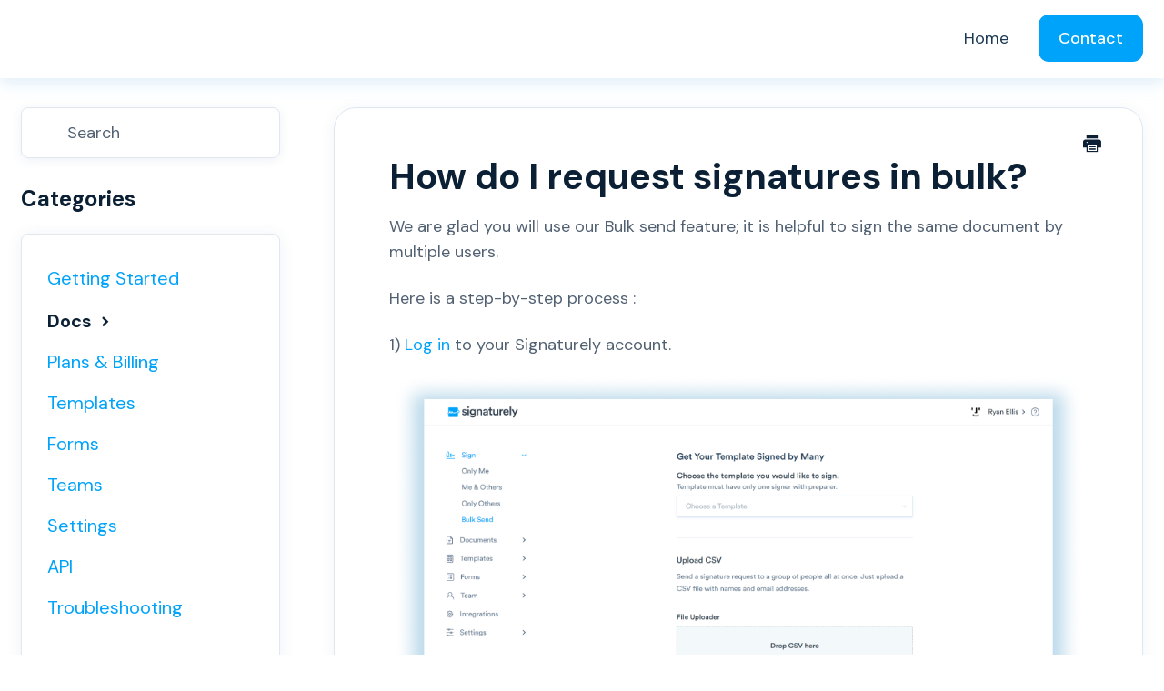

--- FILE ---
content_type: text/html; charset=utf-8
request_url: https://help.signaturely.com/article/29-how-do-i-request-signatures-in-bulk
body_size: 3691
content:


<!DOCTYPE html>
<html>
    
<head>
    <meta charset="utf-8"/>
    <title>How do I request signatures in bulk? - Signaturely Help Center</title>
    <meta name="viewport" content="width=device-width, maximum-scale=1"/>
    <meta name="apple-mobile-web-app-capable" content="yes"/>
    <meta name="format-detection" content="telephone=no">
    <meta name="description" content="We are glad you will use our Bulk send feature; it is helpful to sign the same document by multiple users. Here is a step-by-step process :  1) Log in to your S"/>
    <meta name="author" content="Signaturely"/>
    <link rel="canonical" href="https://help.signaturely.com/article/29-how-do-i-request-signatures-in-bulk"/>
    
        
   
            <meta name="twitter:card" content="summary"/>
            <meta name="twitter:title" content="How do I request signatures in bulk?" />
            <meta name="twitter:description" content="We are glad you will use our Bulk send feature; it is helpful to sign the same document by multiple users. Here is a step-by-step process :  1) Log in to your S"/>


    

    
        <link rel="stylesheet" href="//d3eto7onm69fcz.cloudfront.net/assets/stylesheets/launch-1769699195504.css">
    
    <style>
        body { background: #ffffff; }
        .navbar .navbar-inner { background: #00a3fa; }
        .navbar .nav li a, 
        .navbar .icon-private-w  { color: #000000; }
        .navbar .brand, 
        .navbar .nav li a:hover, 
        .navbar .nav li a:focus, 
        .navbar .nav .active a, 
        .navbar .nav .active a:hover, 
        .navbar .nav .active a:focus  { color: #00a3fa; }
        .navbar a:hover .icon-private-w, 
        .navbar a:focus .icon-private-w, 
        .navbar .active a .icon-private-w, 
        .navbar .active a:hover .icon-private-w, 
        .navbar .active a:focus .icon-private-w { color: #00a3fa; }
        #serp-dd .result a:hover,
        #serp-dd .result > li.active,
        #fullArticle strong a,
        #fullArticle a strong,
        .collection a,
        .contentWrapper a,
        .most-pop-articles .popArticles a,
        .most-pop-articles .popArticles a:hover span,
        .category-list .category .article-count,
        .category-list .category:hover .article-count { color: #00a3fa; }
        #fullArticle, 
        #fullArticle p, 
        #fullArticle ul, 
        #fullArticle ol, 
        #fullArticle li, 
        #fullArticle div, 
        #fullArticle blockquote, 
        #fullArticle dd, 
        #fullArticle table { color:#2d3c4a; }
    </style>
    
        <link rel="stylesheet" href="//s3.amazonaws.com/helpscout.net/docs/assets/5f988c41c9e77c001621c103/attachments/61671f689ccf62287e5eb829/signaturely-helpscout.css">
    
    <link rel="apple-touch-icon-precomposed" href="//d33v4339jhl8k0.cloudfront.net/docs/assets/5f988c41c9e77c001621c103/images/5f98a04652faff0016af43d3/touch-signaturely.png">
    <link rel="shortcut icon" type="image/png" href="//d33v4339jhl8k0.cloudfront.net/docs/assets/5f988c41c9e77c001621c103/images/5f989bf852faff0016af43c2/icon-signaturely-blue.png">
    <!--[if lt IE 9]>
    
        <script src="//d3eto7onm69fcz.cloudfront.net/assets/javascripts/html5shiv.min.js"></script>
    
    <![endif]-->
    
        <script type="application/ld+json">
        {"@context":"https://schema.org","@type":"WebSite","url":"https://help.signaturely.com","potentialAction":{"@type":"SearchAction","target":"https://help.signaturely.com/search?query={query}","query-input":"required name=query"}}
        </script>
    
        <script type="application/ld+json">
        {"@context":"https://schema.org","@type":"BreadcrumbList","itemListElement":[{"@type":"ListItem","position":1,"name":"Signaturely Help Center","item":"https://help.signaturely.com"},{"@type":"ListItem","position":2,"name":"Popular Questions","item":"https://help.signaturely.com/collection/1-popular-questions"},{"@type":"ListItem","position":3,"name":"How do I request signatures in bulk?","item":"https://help.signaturely.com/article/29-how-do-i-request-signatures-in-bulk"}]}
        </script>
    
    
</head>
    
    <body>
        
<header id="mainNav" class="navbar">
    <div class="navbar-inner">
        <div class="container-fluid">
            <a class="brand" href="https://signaturely.com">
            
                <span>Signaturely Help Center</span>
            
            </a>
            
                <button type="button" class="btn btn-navbar" data-toggle="collapse" data-target=".nav-collapse">
                    <span class="sr-only">Toggle Navigation</span>
                    <span class="icon-bar"></span>
                    <span class="icon-bar"></span>
                    <span class="icon-bar"></span>
                </button>
            
            <div class="nav-collapse collapse">
                <nav role="navigation"><!-- added for accessibility -->
                <ul class="nav">
                    
                        <li id="home"><a href="/">Home <b class="caret"></b></a></li>
                    
                    
                    
                        <li id="contact"><a href="#" class="contactUs" onclick="window.Beacon('open')">Contact</a></li>
                        <li id="contactMobile"><a href="#" class="contactUs" onclick="window.Beacon('open')">Contact</a></li>
                    
                </ul>
                </nav>
            </div><!--/.nav-collapse -->
        </div><!--/container-->
    </div><!--/navbar-inner-->
</header>
        <section id="contentArea" class="container-fluid">
            <div class="row-fluid">
                <section id="main-content" class="span9">
                    <div class="contentWrapper">
                        
    
    <article id="fullArticle">
        <h1 class="title">How do I request signatures in bulk?</h1>
    
        <a href="javascript:window.print()" class="printArticle" title="Print this article" aria-label="Print this Article"><i class="icon-print"></i></a>
        <p>We are glad you will use our Bulk send feature; it is helpful to sign the same document by multiple users.</p>
<p>Here is a step-by-step process :&nbsp;</p>
<p>1) <a href="http://app.signaturely.com/login" target="_blank">Log in</a> to your Signaturely account.</p>
<p><img src="//d33v4339jhl8k0.cloudfront.net/docs/assets/5f988c41c9e77c001621c103/images/62ed70415c214850abad3e18/file-KWmz32kUQT.png" style="max-width: 100%; "></p>
<p>2) Go to&nbsp;the ‘Sign’ section and click on the ‘bulk send’ option.</p>
<p><img src="//d33v4339jhl8k0.cloudfront.net/docs/assets/5f988c41c9e77c001621c103/images/62ed705580fd5a31e7acfa58/file-j9OZoCinnL.png" style="max-width: 100%; "></p>
<p><strong>Important note: </strong>You will have to save a 'single role’ template for bulk sending. Here you can learn how to create templates here.</p>
<p>3) Please choose the Template you’d like to send to the signers.&nbsp;</p>
<p>4) Upload a CSV file with names and email addresses, and you can invite a group of people to sign at once.&nbsp;</p>
<p><img src="//d33v4339jhl8k0.cloudfront.net/docs/assets/5f988c41c9e77c001621c103/images/62ed706380fd5a31e7acfa59/file-Up57APzEDL.png" style="max-width: 100%; "></p>
<p>5) Please add the title and add a message (optional) that you have to share with all the signers who’ll be signing the document.&nbsp;</p>
<p>6) Select the columns where you have stored your signers' email addresses and names.&nbsp;</p>
<p><img src="//d33v4339jhl8k0.cloudfront.net/docs/assets/5f988c41c9e77c001621c103/images/62ed70a15c214850abad3e1a/file-plR9kn4cEt.png" style="max-width: 100%; "></p>
<p><img src="//d33v4339jhl8k0.cloudfront.net/docs/assets/5f988c41c9e77c001621c103/images/62ed70b661ff5d5f24f99614/file-Bn8L9nvxtF.png" style="max-width: 100%; "></p>
<br>
<p>7) Click “Request Signatures” and wait for your signatures.</p>
<p><img src="//d33v4339jhl8k0.cloudfront.net/docs/assets/5f988c41c9e77c001621c103/images/62ed70be80fd5a31e7acfa5b/file-r5HDomVQQz.png" style="max-width: 100%; "></p>
<p>You will be able to see the document status in the document section.&nbsp;</p>
<p><img src="//d33v4339jhl8k0.cloudfront.net/docs/assets/5f988c41c9e77c001621c103/images/62ed70f161ff5d5f24f99617/file-kZaufRVkW0.png" style="max-width: 100%; "></p>
    </article>
    

    <section class="articleFoot">
    
        <i class="icon-contact"></i>
        <p class="help">Still need help?
            <a id="sbContact" href="#" class="contactUs" onclick="window.Beacon('open')">Contact Us</a>
            <a id="sbContactMobile" href="#" class="contactUs" onclick="window.Beacon('open')">Contact Us</a>
        </p>
    

    <time class="lu" datetime=2025-06-28 >Last updated on June 28, 2025</time>
    </section>

                    </div><!--/contentWrapper-->
                    
                </section><!--/content-->
                <aside id="sidebar" class="span3">
                 

<form action="/search" method="GET" id="searchBar" class="sm" autocomplete="off">
    
                    <input type="hidden" name="collectionId" value="5f988dcf46e0fb001799143d"/>
                    <input type="text" name="query" title="search-query" class="search-query" placeholder="Search" value="" aria-label="Search" />
                    <button type="submit">
                        <span class="sr-only">Toggle Search</span>
                        <i class="icon-search"></i>
                    </button>
                    <div id="serp-dd" style="display: none;" class="sb">
                        <ul class="result">
                        </ul>
                    </div>
                
</form>

                
                    <h3>Categories</h3>
                    <ul class="nav nav-list">
                    
                        
                            <li ><a href="/category/4-getting-started">Getting Started  <i class="icon-arrow"></i></a></li>
                        
                    
                        
                            <li  class="active" ><a href="/category/6-preparing-docs-for-signing">Docs  <i class="icon-arrow"></i></a></li>
                        
                    
                        
                            <li ><a href="/category/5-plans-billing">Plans &amp; Billing  <i class="icon-arrow"></i></a></li>
                        
                    
                        
                            <li ><a href="/category/7-templates">Templates  <i class="icon-arrow"></i></a></li>
                        
                    
                        
                            <li ><a href="/category/46-forms">Forms  <i class="icon-arrow"></i></a></li>
                        
                    
                        
                            <li ><a href="/category/9-team-management">Teams  <i class="icon-arrow"></i></a></li>
                        
                    
                        
                            <li ><a href="/category/8-settings">Settings  <i class="icon-arrow"></i></a></li>
                        
                    
                        
                            <li ><a href="/category/53-api">API  <i class="icon-arrow"></i></a></li>
                        
                    
                        
                            <li ><a href="/category/52-troubleshooting">Troubleshooting  <i class="icon-arrow"></i></a></li>
                        
                    
                    </ul>
                
                </aside><!--/span-->
            </div><!--/row-->
            <div id="noResults" style="display:none;">No results found</div>
            <footer>
                

<p>&copy;
    
        <a href="https://signaturely.com">Signaturely</a>
    
    2026. <span>Powered by <a rel="nofollow noopener noreferrer" href="https://www.helpscout.com/docs-refer/?co=Signaturely&utm_source=docs&utm_medium=footerlink&utm_campaign=Docs+Branding" target="_blank">Help Scout</a></span>
    
        
    
</p>

            </footer>
        </section><!--/.fluid-container-->
        
            

<script id="beaconLoader" type="text/javascript">!function(e,t,n){function a(){var e=t.getElementsByTagName("script")[0],n=t.createElement("script");n.type="text/javascript",n.async=!0,n.src="https://beacon-v2.helpscout.net",e.parentNode.insertBefore(n,e)}if(e.Beacon=n=function(t,n,a){e.Beacon.readyQueue.push({method:t,options:n,data:a})},n.readyQueue=[],"complete"===t.readyState)return a();e.attachEvent?e.attachEvent("onload",a):e.addEventListener("load",a,!1)}(window,document,window.Beacon||function(){});</script>
<script type="text/javascript">window.Beacon('init', '1a3d513d-0b0a-4333-85cd-248bd85f2d8b')</script>

<script type="text/javascript">
    function hashChanged() {
        var hash = window.location.hash.substring(1); 
        if (hash === 'contact') {
            window.Beacon('open')
        }
    }

    if (window.location.hash) {
        hashChanged()
    }

    window.onhashchange = function () {
        hashChanged()
    }

    window.addEventListener('hashchange', hashChanged, false);

</script>

        
        
    <script src="//d3eto7onm69fcz.cloudfront.net/assets/javascripts/app4.min.js"></script>

<script>
// keep iOS links from opening safari
if(("standalone" in window.navigator) && window.navigator.standalone){
// If you want to prevent remote links in standalone web apps opening Mobile Safari, change 'remotes' to true
var noddy, remotes = false;
document.addEventListener('click', function(event) {
noddy = event.target;
while(noddy.nodeName !== "A" && noddy.nodeName !== "HTML") {
noddy = noddy.parentNode;
}

if('href' in noddy && noddy.href.indexOf('http') !== -1 && (noddy.href.indexOf(document.location.host) !== -1 || remotes)){
event.preventDefault();
document.location.href = noddy.href;
}

},false);
}
</script>
        
    </body>
</html>




--- FILE ---
content_type: text/css; charset=utf-8
request_url: https://d3eto7onm69fcz.cloudfront.net/assets/stylesheets/launch-1769699195504.css
body_size: 25598
content:
.clearfix{*zoom:1}.clearfix:after,.clearfix:before{display:table;content:"";line-height:0}.clearfix:after{clear:both}.hide-text{font:0/0 a;color:transparent;text-shadow:none;background-color:transparent;border:0}.input-block-level{display:block;width:100%;min-height:28px;-webkit-box-sizing:border-box;-moz-box-sizing:border-box;box-sizing:border-box}article,aside,details,figcaption,figure,footer,header,hgroup,nav,section{display:block}audio,canvas,video{display:inline-block;*display:inline;*zoom:1}audio:not([controls]){display:none}html{font-size:100%;-webkit-text-size-adjust:100%;-ms-text-size-adjust:100%}a:focus{outline:thin dotted #333;outline:5px auto -webkit-focus-ring-color;outline-offset:-2px}a:active,a:hover{outline:0}sub,sup{position:relative;font-size:75%;line-height:0;vertical-align:baseline}sup{top:-.5em}sub{bottom:-.25em}img{max-width:100%;width:auto\9;height:auto;vertical-align:middle;border:0;-ms-interpolation-mode:bicubic}#map_canvas img,.google-maps img{max-width:none}button,input,select,textarea{margin:0;font-size:100%;vertical-align:middle}button,input{*overflow:visible;line-height:normal}button::-moz-focus-inner,input::-moz-focus-inner{padding:0;border:0}button,html input[type=button],input[type=reset],input[type=submit]{-webkit-appearance:button;cursor:pointer}button,input[type=button],input[type=reset],input[type=submit],input[type=radio],input[type=checkbox],label,select{cursor:pointer}input[type=search]{-webkit-box-sizing:content-box;-moz-box-sizing:content-box;box-sizing:content-box;-webkit-appearance:textfield}input[type=search]::-webkit-search-cancel-button,input[type=search]::-webkit-search-decoration{-webkit-appearance:none}textarea{overflow:auto;vertical-align:top}@media print{*{text-shadow:none!important;color:#000!important;background-color:transparent!important;box-shadow:none!important}a,a:visited{text-decoration:underline}a[href]:after{content:" (" attr(href) ")"}abbr[title]:after{content:" (" attr(title) ")"}.ir a:after,a[href^="#"]:after,a[href^="javascript:"]:after{content:""}blockquote,pre{border:1px solid #999;page-break-inside:avoid}thead{display:table-header-group}img,tr{page-break-inside:avoid}img{max-width:100%!important}@page{margin:.5cm}h2,h3,p{orphans:3;widows:3}h2,h3{page-break-after:avoid}}body{margin:0;font-family:"Helvetica Neue",Helvetica,Arial,sans-serif;font-size:12px;line-height:18px;color:#333;background-color:#fff}a{color:#4381b5;text-decoration:none}a:focus,a:hover{color:#2e597d;text-decoration:underline}.img-rounded{-webkit-border-radius:6px;-moz-border-radius:6px;border-radius:6px}.img-polaroid{padding:4px;background-color:#fff;border:1px solid #ccc;border:1px solid rgba(0,0,0,.2);-webkit-box-shadow:0 1px 3px rgba(0,0,0,.1);-moz-box-shadow:0 1px 3px rgba(0,0,0,.1);box-shadow:0 1px 3px rgba(0,0,0,.1)}.img-circle{-webkit-border-radius:500px;-moz-border-radius:500px;border-radius:500px}.row{margin-left:-20px;*zoom:1}.row:after,.row:before{display:table;content:"";line-height:0}.row:after{clear:both}[class*=span]{float:left;min-height:1px;margin-left:20px}.container,.navbar-fixed-bottom .container,.navbar-fixed-top .container,.navbar-static-top .container{width:940px}.span12{width:940px}.span11{width:860px}.span10{width:780px}.span9{width:700px}.span8{width:620px}.span7{width:540px}.span6{width:460px}.span5{width:380px}.span4{width:300px}.span3{width:220px}.span2{width:140px}.span1{width:60px}.offset12{margin-left:980px}.offset11{margin-left:900px}.offset10{margin-left:820px}.offset9{margin-left:740px}.offset8{margin-left:660px}.offset7{margin-left:580px}.offset6{margin-left:500px}.offset5{margin-left:420px}.offset4{margin-left:340px}.offset3{margin-left:260px}.offset2{margin-left:180px}.offset1{margin-left:100px}.row-fluid{width:100%;*zoom:1}.row-fluid:after,.row-fluid:before{display:table;content:"";line-height:0}.row-fluid:after{clear:both}.row-fluid [class*=span]{display:block;width:100%;min-height:28px;-webkit-box-sizing:border-box;-moz-box-sizing:border-box;box-sizing:border-box;float:left;margin-left:2.12765957%;*margin-left:2.07446809%}.row-fluid [class*=span]:first-child{margin-left:0}.row-fluid .controls-row [class*=span]+[class*=span]{margin-left:2.12765957%}.row-fluid .span12{width:100%;*width:99.94680851%}.row-fluid .span11{width:91.4893617%;*width:91.43617021%}.row-fluid .span10{width:82.9787234%;*width:82.92553191%}.row-fluid .span9{width:74.46808511%;*width:74.41489362%}.row-fluid .span8{width:65.95744681%;*width:65.90425532%}.row-fluid .span7{width:57.44680851%;*width:57.39361702%}.row-fluid .span6{width:48.93617021%;*width:48.88297872%}.row-fluid .span5{width:40.42553191%;*width:40.37234043%}.row-fluid .span4{width:31.91489362%;*width:31.86170213%}.row-fluid .span3{width:23.40425532%;*width:23.35106383%}.row-fluid .span2{width:14.89361702%;*width:14.84042553%}.row-fluid .span1{width:6.38297872%;*width:6.32978723%}.row-fluid .offset12{margin-left:104.25531915%;*margin-left:104.14893617%}.row-fluid .offset12:first-child{margin-left:102.12765957%;*margin-left:102.0212766%}.row-fluid .offset11{margin-left:95.74468085%;*margin-left:95.63829787%}.row-fluid .offset11:first-child{margin-left:93.61702128%;*margin-left:93.5106383%}.row-fluid .offset10{margin-left:87.23404255%;*margin-left:87.12765957%}.row-fluid .offset10:first-child{margin-left:85.10638298%;*margin-left:85%}.row-fluid .offset9{margin-left:78.72340426%;*margin-left:78.61702128%}.row-fluid .offset9:first-child{margin-left:76.59574468%;*margin-left:76.4893617%}.row-fluid .offset8{margin-left:70.21276596%;*margin-left:70.10638298%}.row-fluid .offset8:first-child{margin-left:68.08510638%;*margin-left:67.9787234%}.row-fluid .offset7{margin-left:61.70212766%;*margin-left:61.59574468%}.row-fluid .offset7:first-child{margin-left:59.57446809%;*margin-left:59.46808511%}.row-fluid .offset6{margin-left:53.19148936%;*margin-left:53.08510638%}.row-fluid .offset6:first-child{margin-left:51.06382979%;*margin-left:50.95744681%}.row-fluid .offset5{margin-left:44.68085106%;*margin-left:44.57446809%}.row-fluid .offset5:first-child{margin-left:42.55319149%;*margin-left:42.44680851%}.row-fluid .offset4{margin-left:36.17021277%;*margin-left:36.06382979%}.row-fluid .offset4:first-child{margin-left:34.04255319%;*margin-left:33.93617021%}.row-fluid .offset3{margin-left:27.65957447%;*margin-left:27.55319149%}.row-fluid .offset3:first-child{margin-left:25.53191489%;*margin-left:25.42553191%}.row-fluid .offset2{margin-left:19.14893617%;*margin-left:19.04255319%}.row-fluid .offset2:first-child{margin-left:17.0212766%;*margin-left:16.91489362%}.row-fluid .offset1{margin-left:10.63829787%;*margin-left:10.53191489%}.row-fluid .offset1:first-child{margin-left:8.5106383%;*margin-left:8.40425532%}.row-fluid [class*=span].hide,[class*=span].hide{display:none}.row-fluid [class*=span].pull-right,[class*=span].pull-right{float:right}.container{margin-right:auto;margin-left:auto;*zoom:1}.container:after,.container:before{display:table;content:"";line-height:0}.container:after{clear:both}.container-fluid{padding-right:20px;padding-left:20px;*zoom:1}.container-fluid:after,.container-fluid:before{display:table;content:"";line-height:0}.container-fluid:after{clear:both}p{margin:0 0 9px}.lead{margin-bottom:18px;font-size:18px;font-weight:200;line-height:27px}small{font-size:85%}strong{font-weight:700}em{font-style:italic}cite{font-style:normal}.muted{color:#999}a.muted:focus,a.muted:hover{color:grey}.text-warning{color:#A27C3A}a.text-warning:focus,a.text-warning:hover{color:#7c5f2d}.text-error{color:#D21B14}a.text-error:focus,a.text-error:hover{color:#a31510}.text-info{color:#548AAC}a.text-info:focus,a.text-info:hover{color:#436f8a}.text-success{color:#467C0E}a.text-success:focus,a.text-success:hover{color:#2c4e09}.text-left{text-align:left}.text-right{text-align:right}.text-center{text-align:center}h1,h2,h3,h4,h5,h6{margin:9px 0;font-family:inherit;font-weight:700;line-height:18px;color:inherit;text-rendering:optimizelegibility}h1 small,h2 small,h3 small,h4 small,h5 small,h6 small{font-weight:400;line-height:1;color:#999}h1,h2,h3{line-height:36px}h1{font-size:33px}h2{font-size:27px}h3{font-size:21px}h4{font-size:15px}h5{font-size:12px}h6{font-size:10.2px}h1 small{font-size:21px}h2 small{font-size:15px}h3 small{font-size:12px}h4 small{font-size:12px}.page-header{padding-bottom:8px;margin:18px 0 27px;border-bottom:1px solid #eee}ol,ul{padding:0;margin:0 0 9px 25px}ol ol,ol ul,ul ol,ul ul{margin-bottom:0}li{line-height:18px}ol.unstyled,ul.unstyled{margin-left:0;list-style:none}ol.inline,ul.inline{margin-left:0;list-style:none}ol.inline>li,ul.inline>li{display:inline-block;*display:inline;*zoom:1;padding-left:5px;padding-right:5px}dl{margin-bottom:18px}dd,dt{line-height:18px}dt{font-weight:700}dd{margin-left:9px}.dl-horizontal{*zoom:1}.dl-horizontal:after,.dl-horizontal:before{display:table;content:"";line-height:0}.dl-horizontal:after{clear:both}.dl-horizontal dt{float:left;width:160px;clear:left;text-align:right;overflow:hidden;text-overflow:ellipsis;white-space:nowrap}.dl-horizontal dd{margin-left:180px}hr{margin:18px 0;border:0;border-top:1px solid #eee;border-bottom:1px solid #fff}abbr[data-original-title],abbr[title]{cursor:help;border-bottom:1px dotted #999}abbr.initialism{font-size:90%;text-transform:uppercase}blockquote{padding:0 0 0 15px;margin:0 0 18px;border-left:5px solid #eee}blockquote p{margin-bottom:0;font-size:15px;font-weight:300;line-height:1.25}blockquote small{display:block;line-height:18px;color:#999}blockquote small:before{content:'\2014 \00A0'}blockquote.pull-right{float:right;padding-right:15px;padding-left:0;border-right:5px solid #eee;border-left:0}blockquote.pull-right p,blockquote.pull-right small{text-align:right}blockquote.pull-right small:before{content:''}blockquote.pull-right small:after{content:'\00A0 \2014'}blockquote:after,blockquote:before,q:after,q:before{content:""}address{display:block;margin-bottom:18px;font-style:normal;line-height:18px}code,pre{padding:0 3px 2px;font-family:Monaco,Menlo,Consolas,"Courier New",monospace;font-size:10px;color:#333;-webkit-border-radius:3px;-moz-border-radius:3px;border-radius:3px}code{padding:2px 4px;color:#d14;background-color:#f7f7f9;border:1px solid #e1e1e8;white-space:nowrap}pre{display:block;padding:8.5px;margin:0 0 9px;font-size:11px;line-height:18px;word-break:break-all;word-wrap:break-word;white-space:pre;white-space:pre-wrap;background-color:#f5f5f5;border:1px solid #ccc;border:1px solid rgba(0,0,0,.15);-webkit-border-radius:4px;-moz-border-radius:4px;border-radius:4px}pre.prettyprint{margin-bottom:18px}pre code{padding:0;color:inherit;white-space:pre;white-space:pre-wrap;background-color:transparent;border:0}.pre-scrollable{max-height:340px;overflow-y:scroll}form{margin:0 0 18px}fieldset{padding:0;margin:0;border:0}legend{display:block;width:100%;padding:0;margin-bottom:18px;font-size:18px;line-height:36px;color:#333;border:0;border-bottom:1px solid #e5e5e5}legend small{font-size:13.5px;color:#999}button,input,label,select,textarea{font-size:12px;font-weight:400;line-height:18px}button,input,select,textarea{font-family:"Helvetica Neue",Helvetica,Arial,sans-serif}label{display:block;margin-bottom:5px}.uneditable-input,input[type=text],input[type=password],input[type=datetime],input[type=datetime-local],input[type=date],input[type=month],input[type=time],input[type=week],input[type=number],input[type=email],input[type=url],input[type=tel],input[type=color],input[type=search],select,textarea{display:inline-block;height:18px;padding:4px 6px;margin-bottom:9px;font-size:12px;line-height:18px;color:#555;-webkit-border-radius:4px;-moz-border-radius:4px;border-radius:4px;vertical-align:middle}.uneditable-input,input,textarea{width:206px}textarea{height:auto}.uneditable-input,input[type=text],input[type=password],input[type=datetime],input[type=datetime-local],input[type=date],input[type=month],input[type=time],input[type=week],input[type=number],input[type=email],input[type=url],input[type=tel],input[type=color],input[type=search],textarea{background-color:#fff;border:1px solid #ccc;-webkit-box-shadow:inset 0 1px 1px rgba(0,0,0,.075);-moz-box-shadow:inset 0 1px 1px rgba(0,0,0,.075);box-shadow:inset 0 1px 1px rgba(0,0,0,.075);-webkit-transition:border linear .2s,box-shadow linear .2s;-moz-transition:border linear .2s,box-shadow linear .2s;-o-transition:border linear .2s,box-shadow linear .2s;transition:border linear .2s,box-shadow linear .2s}.uneditable-input:focus,input[type=text]:focus,input[type=password]:focus,input[type=datetime]:focus,input[type=datetime-local]:focus,input[type=date]:focus,input[type=month]:focus,input[type=time]:focus,input[type=week]:focus,input[type=number]:focus,input[type=email]:focus,input[type=url]:focus,input[type=tel]:focus,input[type=color]:focus,input[type=search]:focus,textarea:focus{border-color:rgba(82,168,236,.8);outline:0;outline:thin dotted\9;-webkit-box-shadow:inset 0 1px 1px rgba(0,0,0,.075),0 0 8px rgba(82,168,236,.6);-moz-box-shadow:inset 0 1px 1px rgba(0,0,0,.075),0 0 8px rgba(82,168,236,.6);box-shadow:inset 0 1px 1px rgba(0,0,0,.075),0 0 8px rgba(82,168,236,.6)}input[type=radio],input[type=checkbox]{margin:4px 0 0;*margin-top:0;margin-top:1px\9;line-height:normal}input[type=button],input[type=reset],input[type=file],input[type=image],input[type=submit],input[type=radio],input[type=checkbox]{width:auto}input[type=file],select{height:28px;*margin-top:4px;line-height:28px}select{width:220px;border:1px solid #ccc;background-color:#fff}select[multiple],select[size]{height:auto}input[type=file]:focus,input[type=radio]:focus,input[type=checkbox]:focus,select:focus{outline:thin dotted #333;outline:5px auto -webkit-focus-ring-color;outline-offset:-2px}.uneditable-input,.uneditable-textarea{color:#999;background-color:#fcfcfc;border-color:#ccc;-webkit-box-shadow:inset 0 1px 2px rgba(0,0,0,.025);-moz-box-shadow:inset 0 1px 2px rgba(0,0,0,.025);box-shadow:inset 0 1px 2px rgba(0,0,0,.025);cursor:not-allowed}.uneditable-input{overflow:hidden;white-space:nowrap}.uneditable-textarea{width:auto;height:auto}input:-moz-placeholder,textarea:-moz-placeholder{color:#999}input:-ms-input-placeholder,textarea:-ms-input-placeholder{color:#999}input::-webkit-input-placeholder,textarea::-webkit-input-placeholder{color:#999}.checkbox,.radio{min-height:18px;padding-left:20px}.checkbox input[type=checkbox],.radio input[type=radio]{float:left;margin-left:-20px}.controls>.checkbox:first-child,.controls>.radio:first-child{padding-top:5px}.checkbox.inline,.radio.inline{display:inline-block;padding-top:5px;margin-bottom:0;vertical-align:middle}.checkbox.inline+.checkbox.inline,.radio.inline+.radio.inline{margin-left:10px}.input-mini{width:60px}.input-small{width:90px}.input-medium{width:150px}.input-large{width:210px}.input-xlarge{width:270px}.input-xxlarge{width:530px}.row-fluid .uneditable-input[class*=span],.row-fluid input[class*=span],.row-fluid select[class*=span],.row-fluid textarea[class*=span],.uneditable-input[class*=span],input[class*=span],select[class*=span],textarea[class*=span]{float:none;margin-left:0}.input-append .uneditable-input[class*=span],.input-append input[class*=span],.input-prepend .uneditable-input[class*=span],.input-prepend input[class*=span],.row-fluid .input-append [class*=span],.row-fluid .input-prepend [class*=span],.row-fluid .uneditable-input[class*=span],.row-fluid input[class*=span],.row-fluid select[class*=span],.row-fluid textarea[class*=span]{display:inline-block}.uneditable-input,input,textarea{margin-left:0}.controls-row [class*=span]+[class*=span]{margin-left:20px}.uneditable-input.span12,input.span12,textarea.span12{width:926px}.uneditable-input.span11,input.span11,textarea.span11{width:846px}.uneditable-input.span10,input.span10,textarea.span10{width:766px}.uneditable-input.span9,input.span9,textarea.span9{width:686px}.uneditable-input.span8,input.span8,textarea.span8{width:606px}.uneditable-input.span7,input.span7,textarea.span7{width:526px}.uneditable-input.span6,input.span6,textarea.span6{width:446px}.uneditable-input.span5,input.span5,textarea.span5{width:366px}.uneditable-input.span4,input.span4,textarea.span4{width:286px}.uneditable-input.span3,input.span3,textarea.span3{width:206px}.uneditable-input.span2,input.span2,textarea.span2{width:126px}.uneditable-input.span1,input.span1,textarea.span1{width:46px}.controls-row{*zoom:1}.controls-row:after,.controls-row:before{display:table;content:"";line-height:0}.controls-row:after{clear:both}.controls-row [class*=span],.row-fluid .controls-row [class*=span]{float:left}.controls-row .checkbox[class*=span],.controls-row .radio[class*=span]{padding-top:5px}input[disabled],input[readonly],select[disabled],select[readonly],textarea[disabled],textarea[readonly]{cursor:not-allowed;background-color:#eee}input[type=radio][disabled],input[type=radio][readonly],input[type=checkbox][disabled],input[type=checkbox][readonly]{background-color:transparent}.control-group.warning .control-label,.control-group.warning .help-block,.control-group.warning .help-inline{color:#A27C3A}.control-group.warning .checkbox,.control-group.warning .radio,.control-group.warning input,.control-group.warning select,.control-group.warning textarea{color:#A27C3A}.control-group.warning input,.control-group.warning select,.control-group.warning textarea{border-color:#A27C3A;-webkit-box-shadow:inset 0 1px 1px rgba(0,0,0,.075);-moz-box-shadow:inset 0 1px 1px rgba(0,0,0,.075);box-shadow:inset 0 1px 1px rgba(0,0,0,.075)}.control-group.warning input:focus,.control-group.warning select:focus,.control-group.warning textarea:focus{border-color:#7c5f2d;-webkit-box-shadow:inset 0 1px 1px rgba(0,0,0,.075),0 0 6px #cdad75;-moz-box-shadow:inset 0 1px 1px rgba(0,0,0,.075),0 0 6px #cdad75;box-shadow:inset 0 1px 1px rgba(0,0,0,.075),0 0 6px #cdad75}.control-group.warning .input-append .add-on,.control-group.warning .input-prepend .add-on{color:#A27C3A;background-color:#fcf8e3;border-color:#A27C3A}.control-group.error .control-label,.control-group.error .help-block,.control-group.error .help-inline{color:#D21B14}.control-group.error .checkbox,.control-group.error .radio,.control-group.error input,.control-group.error select,.control-group.error textarea{color:#D21B14}.control-group.error input,.control-group.error select,.control-group.error textarea{border-color:#D21B14;-webkit-box-shadow:inset 0 1px 1px rgba(0,0,0,.075);-moz-box-shadow:inset 0 1px 1px rgba(0,0,0,.075);box-shadow:inset 0 1px 1px rgba(0,0,0,.075)}.control-group.error input:focus,.control-group.error select:focus,.control-group.error textarea:focus{border-color:#a31510;-webkit-box-shadow:inset 0 1px 1px rgba(0,0,0,.075),0 0 6px #f0625c;-moz-box-shadow:inset 0 1px 1px rgba(0,0,0,.075),0 0 6px #f0625c;box-shadow:inset 0 1px 1px rgba(0,0,0,.075),0 0 6px #f0625c}.control-group.error .input-append .add-on,.control-group.error .input-prepend .add-on{color:#D21B14;background-color:#f8e5e7;border-color:#D21B14}.control-group.success .control-label,.control-group.success .help-block,.control-group.success .help-inline{color:#467C0E}.control-group.success .checkbox,.control-group.success .radio,.control-group.success input,.control-group.success select,.control-group.success textarea{color:#467C0E}.control-group.success input,.control-group.success select,.control-group.success textarea{border-color:#467C0E;-webkit-box-shadow:inset 0 1px 1px rgba(0,0,0,.075);-moz-box-shadow:inset 0 1px 1px rgba(0,0,0,.075);box-shadow:inset 0 1px 1px rgba(0,0,0,.075)}.control-group.success input:focus,.control-group.success select:focus,.control-group.success textarea:focus{border-color:#2c4e09;-webkit-box-shadow:inset 0 1px 1px rgba(0,0,0,.075),0 0 6px #7ad818;-moz-box-shadow:inset 0 1px 1px rgba(0,0,0,.075),0 0 6px #7ad818;box-shadow:inset 0 1px 1px rgba(0,0,0,.075),0 0 6px #7ad818}.control-group.success .input-append .add-on,.control-group.success .input-prepend .add-on{color:#467C0E;background-color:#e5f5c9;border-color:#467C0E}.control-group.info .control-label,.control-group.info .help-block,.control-group.info .help-inline{color:#548AAC}.control-group.info .checkbox,.control-group.info .radio,.control-group.info input,.control-group.info select,.control-group.info textarea{color:#548AAC}.control-group.info input,.control-group.info select,.control-group.info textarea{border-color:#548AAC;-webkit-box-shadow:inset 0 1px 1px rgba(0,0,0,.075);-moz-box-shadow:inset 0 1px 1px rgba(0,0,0,.075);box-shadow:inset 0 1px 1px rgba(0,0,0,.075)}.control-group.info input:focus,.control-group.info select:focus,.control-group.info textarea:focus{border-color:#436f8a;-webkit-box-shadow:inset 0 1px 1px rgba(0,0,0,.075),0 0 6px #99b9cd;-moz-box-shadow:inset 0 1px 1px rgba(0,0,0,.075),0 0 6px #99b9cd;box-shadow:inset 0 1px 1px rgba(0,0,0,.075),0 0 6px #99b9cd}.control-group.info .input-append .add-on,.control-group.info .input-prepend .add-on{color:#548AAC;background-color:#E4F6FF;border-color:#548AAC}input:focus:invalid,select:focus:invalid,textarea:focus:invalid{color:#b94a48;border-color:#ee5f5b}input:focus:invalid:focus,select:focus:invalid:focus,textarea:focus:invalid:focus{border-color:#e9322d;-webkit-box-shadow:0 0 6px #f8b9b7;-moz-box-shadow:0 0 6px #f8b9b7;box-shadow:0 0 6px #f8b9b7}.form-actions{padding:17px 20px 18px;margin-top:18px;margin-bottom:18px;background-color:#f5f5f5;border-top:1px solid #e5e5e5;*zoom:1}.form-actions:after,.form-actions:before{display:table;content:"";line-height:0}.form-actions:after{clear:both}.help-block,.help-inline{color:#595959}.help-block{display:block;margin-bottom:9px}.help-inline{display:inline-block;*display:inline;*zoom:1;vertical-align:middle;padding-left:5px}.input-append,.input-prepend{display:inline-block;margin-bottom:9px;vertical-align:middle;font-size:0;white-space:nowrap}.input-append .dropdown-menu,.input-append .popover,.input-append .uneditable-input,.input-append input,.input-append select,.input-prepend .dropdown-menu,.input-prepend .popover,.input-prepend .uneditable-input,.input-prepend input,.input-prepend select{font-size:12px}.input-append .uneditable-input,.input-append input,.input-append select,.input-prepend .uneditable-input,.input-prepend input,.input-prepend select{position:relative;margin-bottom:0;*margin-left:0;vertical-align:top;-webkit-border-radius:0 4px 4px 0;-moz-border-radius:0 4px 4px 0;border-radius:0 4px 4px 0}.input-append .uneditable-input:focus,.input-append input:focus,.input-append select:focus,.input-prepend .uneditable-input:focus,.input-prepend input:focus,.input-prepend select:focus{z-index:2}.input-append .add-on,.input-prepend .add-on{display:inline-block;width:auto;height:18px;min-width:16px;padding:4px 5px;font-size:12px;font-weight:400;line-height:18px;text-align:center;text-shadow:0 1px 0 #fff;background-color:#eee;border:1px solid #ccc}.input-append .add-on,.input-append .btn,.input-append .btn-group>.dropdown-toggle,.input-prepend .add-on,.input-prepend .btn,.input-prepend .btn-group>.dropdown-toggle{vertical-align:top;-webkit-border-radius:0;-moz-border-radius:0;border-radius:0}.input-append .active,.input-prepend .active{background-color:#a9dba9;border-color:#46a546}.input-prepend .add-on,.input-prepend .btn{margin-right:-1px}.input-prepend .add-on:first-child,.input-prepend .btn:first-child{-webkit-border-radius:4px 0 0 4px;-moz-border-radius:4px 0 0 4px;border-radius:4px 0 0 4px}.input-append .uneditable-input,.input-append input,.input-append select{-webkit-border-radius:4px 0 0 4px;-moz-border-radius:4px 0 0 4px;border-radius:4px 0 0 4px}.input-append .uneditable-input+.btn-group .btn:last-child,.input-append input+.btn-group .btn:last-child,.input-append select+.btn-group .btn:last-child{-webkit-border-radius:0 4px 4px 0;-moz-border-radius:0 4px 4px 0;border-radius:0 4px 4px 0}.input-append .add-on,.input-append .btn,.input-append .btn-group{margin-left:-1px}.input-append .add-on:last-child,.input-append .btn-group:last-child>.dropdown-toggle,.input-append .btn:last-child{-webkit-border-radius:0 4px 4px 0;-moz-border-radius:0 4px 4px 0;border-radius:0 4px 4px 0}.input-prepend.input-append .uneditable-input,.input-prepend.input-append input,.input-prepend.input-append select{-webkit-border-radius:0;-moz-border-radius:0;border-radius:0}.input-prepend.input-append .uneditable-input+.btn-group .btn,.input-prepend.input-append input+.btn-group .btn,.input-prepend.input-append select+.btn-group .btn{-webkit-border-radius:0 4px 4px 0;-moz-border-radius:0 4px 4px 0;border-radius:0 4px 4px 0}.input-prepend.input-append .add-on:first-child,.input-prepend.input-append .btn:first-child{margin-right:-1px;-webkit-border-radius:4px 0 0 4px;-moz-border-radius:4px 0 0 4px;border-radius:4px 0 0 4px}.input-prepend.input-append .add-on:last-child,.input-prepend.input-append .btn:last-child{margin-left:-1px;-webkit-border-radius:0 4px 4px 0;-moz-border-radius:0 4px 4px 0;border-radius:0 4px 4px 0}.input-prepend.input-append .btn-group:first-child{margin-left:0}input.search-query{padding-right:14px;padding-right:4px\9;padding-left:14px;padding-left:4px\9;margin-bottom:0;-webkit-border-radius:15px;-moz-border-radius:15px;border-radius:15px}.form-search .input-append .search-query,.form-search .input-prepend .search-query{-webkit-border-radius:0;-moz-border-radius:0;border-radius:0}.form-search .input-append .search-query{-webkit-border-radius:14px 0 0 14px;-moz-border-radius:14px 0 0 14px;border-radius:14px 0 0 14px}.form-search .input-append .btn{-webkit-border-radius:0 14px 14px 0;-moz-border-radius:0 14px 14px 0;border-radius:0 14px 14px 0}.form-search .input-prepend .search-query{-webkit-border-radius:0 14px 14px 0;-moz-border-radius:0 14px 14px 0;border-radius:0 14px 14px 0}.form-search .input-prepend .btn{-webkit-border-radius:14px 0 0 14px;-moz-border-radius:14px 0 0 14px;border-radius:14px 0 0 14px}.form-horizontal .help-inline,.form-horizontal .input-append,.form-horizontal .input-prepend,.form-horizontal .uneditable-input,.form-horizontal input,.form-horizontal select,.form-horizontal textarea,.form-inline .help-inline,.form-inline .input-append,.form-inline .input-prepend,.form-inline .uneditable-input,.form-inline input,.form-inline select,.form-inline textarea,.form-search .help-inline,.form-search .input-append,.form-search .input-prepend,.form-search .uneditable-input,.form-search input,.form-search select,.form-search textarea{display:inline-block;*display:inline;*zoom:1;margin-bottom:0;vertical-align:middle}.form-horizontal .hide,.form-inline .hide,.form-search .hide{display:none}.form-inline .btn-group,.form-inline label,.form-search .btn-group,.form-search label{display:inline-block}.form-inline .input-append,.form-inline .input-prepend,.form-search .input-append,.form-search .input-prepend{margin-bottom:0}.form-inline .checkbox,.form-inline .radio,.form-search .checkbox,.form-search .radio{padding-left:0;margin-bottom:0;vertical-align:middle}.form-inline .checkbox input[type=checkbox],.form-inline .radio input[type=radio],.form-search .checkbox input[type=checkbox],.form-search .radio input[type=radio]{float:left;margin-right:3px;margin-left:0}.control-group{margin-bottom:9px}legend+.control-group{margin-top:18px;-webkit-margin-top-collapse:separate}.form-horizontal .control-group{margin-bottom:18px;*zoom:1}.form-horizontal .control-group:after,.form-horizontal .control-group:before{display:table;content:"";line-height:0}.form-horizontal .control-group:after{clear:both}.form-horizontal .control-label{float:left;width:160px;padding-top:5px;text-align:right}.form-horizontal .controls{*display:inline-block;*padding-left:20px;margin-left:180px;*margin-left:0}.form-horizontal .controls:first-child{*padding-left:180px}.form-horizontal .help-block{margin-bottom:0}.form-horizontal .input-append+.help-block,.form-horizontal .input-prepend+.help-block,.form-horizontal .uneditable-input+.help-block,.form-horizontal input+.help-block,.form-horizontal select+.help-block,.form-horizontal textarea+.help-block{margin-top:9px}.form-horizontal .form-actions{padding-left:180px}.fade{opacity:0;-webkit-transition:opacity .15s linear;-moz-transition:opacity .15s linear;-o-transition:opacity .15s linear;transition:opacity .15s linear}.fade.in{opacity:1}.collapse{position:relative;height:0;overflow:hidden;-webkit-transition:height .35s ease;-moz-transition:height .35s ease;-o-transition:height .35s ease;transition:height .35s ease}.collapse.in{height:auto}.btn{display:inline-block;*display:inline;*zoom:1;padding:4px 12px;margin-bottom:0;font-size:12px;line-height:18px;text-align:center;vertical-align:middle;cursor:pointer;color:#333;text-shadow:0 1px 1px rgba(255,255,255,.75);background-color:#f5f5f5;background-image:-moz-linear-gradient(top,#fff,#e6e6e6);background-image:-webkit-gradient(linear,0 0,0 100%,from(#fff),to(#e6e6e6));background-image:-webkit-linear-gradient(top,#fff,#e6e6e6);background-image:-o-linear-gradient(top,#fff,#e6e6e6);background-image:linear-gradient(to bottom,#fff,#e6e6e6);background-repeat:repeat-x;filter:progid:DXImageTransform.Microsoft.gradient(startColorstr='#ffffffff', endColorstr='#ffe6e6e6', GradientType=0);border-color:#e6e6e6 #e6e6e6 #bfbfbf;border-color:rgba(0,0,0,.1) rgba(0,0,0,.1) rgba(0,0,0,.25);*background-color:#e6e6e6;filter:progid:DXImageTransform.Microsoft.gradient(enabled=false);border:1px solid #ccc;*border:0;border-bottom-color:#b3b3b3;-webkit-border-radius:4px;-moz-border-radius:4px;border-radius:4px;*margin-left:.3em;-webkit-box-shadow:inset 0 1px 0 rgba(255,255,255,.2),0 1px 2px rgba(0,0,0,.05);-moz-box-shadow:inset 0 1px 0 rgba(255,255,255,.2),0 1px 2px rgba(0,0,0,.05);box-shadow:inset 0 1px 0 rgba(255,255,255,.2),0 1px 2px rgba(0,0,0,.05)}.btn.active,.btn.disabled,.btn:active,.btn:focus,.btn:hover,.btn[disabled]{color:#333;background-color:#e6e6e6;*background-color:#d9d9d9}.btn.active,.btn:active{background-color:#ccc\9}.btn:first-child{*margin-left:0}.btn:focus,.btn:hover{color:#333;text-decoration:none;background-position:0 -15px;-webkit-transition:background-position .1s linear;-moz-transition:background-position .1s linear;-o-transition:background-position .1s linear;transition:background-position .1s linear}.btn:focus{outline:thin dotted #333;outline:5px auto -webkit-focus-ring-color;outline-offset:-2px}.btn.active,.btn:active{background-image:none;outline:0;-webkit-box-shadow:inset 0 2px 4px rgba(0,0,0,.15),0 1px 2px rgba(0,0,0,.05);-moz-box-shadow:inset 0 2px 4px rgba(0,0,0,.15),0 1px 2px rgba(0,0,0,.05);box-shadow:inset 0 2px 4px rgba(0,0,0,.15),0 1px 2px rgba(0,0,0,.05)}.btn.disabled,.btn[disabled]{cursor:default;background-image:none;opacity:.65;filter:alpha(opacity=65);-webkit-box-shadow:none;-moz-box-shadow:none;box-shadow:none}.btn-large{padding:11px 19px;font-size:15px;-webkit-border-radius:6px;-moz-border-radius:6px;border-radius:6px}.btn-large [class*=" icon-"],.btn-large [class^=icon-]{margin-top:4px}.btn-small{padding:2px 10px;font-size:10.2px;-webkit-border-radius:3px;-moz-border-radius:3px;border-radius:3px}.btn-small [class*=" icon-"],.btn-small [class^=icon-]{margin-top:0}.btn-mini [class*=" icon-"],.btn-mini [class^=icon-]{margin-top:-1px}.btn-mini{padding:0 6px;font-size:9px;-webkit-border-radius:3px;-moz-border-radius:3px;border-radius:3px}.btn-block{display:block;width:100%;padding-left:0;padding-right:0;-webkit-box-sizing:border-box;-moz-box-sizing:border-box;box-sizing:border-box}.btn-block+.btn-block{margin-top:5px}input[type=button].btn-block,input[type=reset].btn-block,input[type=submit].btn-block{width:100%}.btn-danger.active,.btn-info.active,.btn-inverse.active,.btn-primary.active,.btn-success.active,.btn-warning.active{color:rgba(255,255,255,.75)}.btn-primary{color:#fff;text-shadow:0 -1px 0 rgba(0,0,0,.25);background-color:#4372b5;background-image:-moz-linear-gradient(top,#4381b5,#435bb5);background-image:-webkit-gradient(linear,0 0,0 100%,from(#4381b5),to(#435bb5));background-image:-webkit-linear-gradient(top,#4381b5,#435bb5);background-image:-o-linear-gradient(top,#4381b5,#435bb5);background-image:linear-gradient(to bottom,#4381b5,#435bb5);background-repeat:repeat-x;filter:progid:DXImageTransform.Microsoft.gradient(startColorstr='#ff4381b5', endColorstr='#ff435bb5', GradientType=0);border-color:#435bb5 #435bb5 #2e3f7d;border-color:rgba(0,0,0,.1) rgba(0,0,0,.1) rgba(0,0,0,.25);*background-color:#435bb5;filter:progid:DXImageTransform.Microsoft.gradient(enabled=false)}.btn-primary.active,.btn-primary.disabled,.btn-primary:active,.btn-primary:focus,.btn-primary:hover,.btn-primary[disabled]{color:#fff;background-color:#435bb5;*background-color:#3c52a2}.btn-primary.active,.btn-primary:active{background-color:#354890\9}.btn-warning{color:#fff;text-shadow:0 -1px 0 rgba(0,0,0,.25);background-color:#faa732;background-image:-moz-linear-gradient(top,#fbb450,#f89406);background-image:-webkit-gradient(linear,0 0,0 100%,from(#fbb450),to(#f89406));background-image:-webkit-linear-gradient(top,#fbb450,#f89406);background-image:-o-linear-gradient(top,#fbb450,#f89406);background-image:linear-gradient(to bottom,#fbb450,#f89406);background-repeat:repeat-x;filter:progid:DXImageTransform.Microsoft.gradient(startColorstr='#fffbb450', endColorstr='#fff89406', GradientType=0);border-color:#f89406 #f89406 #ad6704;border-color:rgba(0,0,0,.1) rgba(0,0,0,.1) rgba(0,0,0,.25);*background-color:#f89406;filter:progid:DXImageTransform.Microsoft.gradient(enabled=false)}.btn-warning.active,.btn-warning.disabled,.btn-warning:active,.btn-warning:focus,.btn-warning:hover,.btn-warning[disabled]{color:#fff;background-color:#f89406;*background-color:#df8505}.btn-warning.active,.btn-warning:active{background-color:#c67605\9}.btn-danger{color:#fff;text-shadow:0 -1px 0 rgba(0,0,0,.25);background-color:#da4f49;background-image:-moz-linear-gradient(top,#ee5f5b,#bd362f);background-image:-webkit-gradient(linear,0 0,0 100%,from(#ee5f5b),to(#bd362f));background-image:-webkit-linear-gradient(top,#ee5f5b,#bd362f);background-image:-o-linear-gradient(top,#ee5f5b,#bd362f);background-image:linear-gradient(to bottom,#ee5f5b,#bd362f);background-repeat:repeat-x;filter:progid:DXImageTransform.Microsoft.gradient(startColorstr='#ffee5f5b', endColorstr='#ffbd362f', GradientType=0);border-color:#bd362f #bd362f #802420;border-color:rgba(0,0,0,.1) rgba(0,0,0,.1) rgba(0,0,0,.25);*background-color:#bd362f;filter:progid:DXImageTransform.Microsoft.gradient(enabled=false)}.btn-danger.active,.btn-danger.disabled,.btn-danger:active,.btn-danger:focus,.btn-danger:hover,.btn-danger[disabled]{color:#fff;background-color:#bd362f;*background-color:#a9302a}.btn-danger.active,.btn-danger:active{background-color:#942a25\9}.btn-success{color:#fff;text-shadow:0 -1px 0 rgba(0,0,0,.25);background-color:#5bb75b;background-image:-moz-linear-gradient(top,#62c462,#51a351);background-image:-webkit-gradient(linear,0 0,0 100%,from(#62c462),to(#51a351));background-image:-webkit-linear-gradient(top,#62c462,#51a351);background-image:-o-linear-gradient(top,#62c462,#51a351);background-image:linear-gradient(to bottom,#62c462,#51a351);background-repeat:repeat-x;filter:progid:DXImageTransform.Microsoft.gradient(startColorstr='#ff62c462', endColorstr='#ff51a351', GradientType=0);border-color:#51a351 #51a351 #387038;border-color:rgba(0,0,0,.1) rgba(0,0,0,.1) rgba(0,0,0,.25);*background-color:#51a351;filter:progid:DXImageTransform.Microsoft.gradient(enabled=false)}.btn-success.active,.btn-success.disabled,.btn-success:active,.btn-success:focus,.btn-success:hover,.btn-success[disabled]{color:#fff;background-color:#51a351;*background-color:#499249}.btn-success.active,.btn-success:active{background-color:#408140\9}.btn-info{color:#fff;text-shadow:0 -1px 0 rgba(0,0,0,.25);background-color:#49afcd;background-image:-moz-linear-gradient(top,#5bc0de,#2f96b4);background-image:-webkit-gradient(linear,0 0,0 100%,from(#5bc0de),to(#2f96b4));background-image:-webkit-linear-gradient(top,#5bc0de,#2f96b4);background-image:-o-linear-gradient(top,#5bc0de,#2f96b4);background-image:linear-gradient(to bottom,#5bc0de,#2f96b4);background-repeat:repeat-x;filter:progid:DXImageTransform.Microsoft.gradient(startColorstr='#ff5bc0de', endColorstr='#ff2f96b4', GradientType=0);border-color:#2f96b4 #2f96b4 #1f6377;border-color:rgba(0,0,0,.1) rgba(0,0,0,.1) rgba(0,0,0,.25);*background-color:#2f96b4;filter:progid:DXImageTransform.Microsoft.gradient(enabled=false)}.btn-info.active,.btn-info.disabled,.btn-info:active,.btn-info:focus,.btn-info:hover,.btn-info[disabled]{color:#fff;background-color:#2f96b4;*background-color:#2a85a0}.btn-info.active,.btn-info:active{background-color:#24748c\9}.btn-inverse{color:#fff;text-shadow:0 -1px 0 rgba(0,0,0,.25);background-color:#363636;background-image:-moz-linear-gradient(top,#444,#222);background-image:-webkit-gradient(linear,0 0,0 100%,from(#444),to(#222));background-image:-webkit-linear-gradient(top,#444,#222);background-image:-o-linear-gradient(top,#444,#222);background-image:linear-gradient(to bottom,#444,#222);background-repeat:repeat-x;filter:progid:DXImageTransform.Microsoft.gradient(startColorstr='#ff444444', endColorstr='#ff222222', GradientType=0);border-color:#222 #222 #000;border-color:rgba(0,0,0,.1) rgba(0,0,0,.1) rgba(0,0,0,.25);*background-color:#222;filter:progid:DXImageTransform.Microsoft.gradient(enabled=false)}.btn-inverse.active,.btn-inverse.disabled,.btn-inverse:active,.btn-inverse:focus,.btn-inverse:hover,.btn-inverse[disabled]{color:#fff;background-color:#222;*background-color:#151515}.btn-inverse.active,.btn-inverse:active{background-color:#080808\9}button.btn,input[type=submit].btn{*padding-top:3px;*padding-bottom:3px}button.btn::-moz-focus-inner,input[type=submit].btn::-moz-focus-inner{padding:0;border:0}button.btn.btn-large,input[type=submit].btn.btn-large{*padding-top:7px;*padding-bottom:7px}button.btn.btn-small,input[type=submit].btn.btn-small{*padding-top:3px;*padding-bottom:3px}button.btn.btn-mini,input[type=submit].btn.btn-mini{*padding-top:1px;*padding-bottom:1px}.btn-link,.btn-link:active,.btn-link[disabled]{background-color:transparent;background-image:none;-webkit-box-shadow:none;-moz-box-shadow:none;box-shadow:none}.btn-link{border-color:transparent;cursor:pointer;color:#4381b5;-webkit-border-radius:0;-moz-border-radius:0;border-radius:0}.btn-link:focus,.btn-link:hover{color:#2e597d;text-decoration:underline;background-color:transparent}.btn-link[disabled]:focus,.btn-link[disabled]:hover{color:#333;text-decoration:none}.nav{margin-left:0;margin-bottom:18px;list-style:none}.nav>li>a{display:block}.nav>li>a:focus,.nav>li>a:hover{text-decoration:none;background-color:#eee}.nav>li>a>img{max-width:none}.nav>.pull-right{float:right}.nav-header{display:block;padding:3px 15px;font-size:11px;font-weight:700;line-height:18px;color:#999;text-shadow:0 1px 0 rgba(255,255,255,.5);text-transform:uppercase}.nav li+.nav-header{margin-top:9px}.nav-list{padding-left:15px;padding-right:15px;margin-bottom:0}.nav-list .nav-header,.nav-list>li>a{margin-left:-15px;margin-right:-15px;text-shadow:0 1px 0 rgba(255,255,255,.5)}.nav-list>li>a{padding:3px 15px}.nav-list>.active>a,.nav-list>.active>a:focus,.nav-list>.active>a:hover{color:#fff;text-shadow:0 -1px 0 rgba(0,0,0,.2);background-color:#4381b5}.nav-list [class*=" icon-"],.nav-list [class^=icon-]{margin-right:2px}.nav-list .divider{*width:100%;height:1px;margin:8px 1px;*margin:-5px 0 5px;overflow:hidden;background-color:#e5e5e5;border-bottom:1px solid #fff}.nav-pills,.nav-tabs{*zoom:1}.nav-pills:after,.nav-pills:before,.nav-tabs:after,.nav-tabs:before{display:table;content:"";line-height:0}.nav-pills:after,.nav-tabs:after{clear:both}.nav-pills>li,.nav-tabs>li{float:left}.nav-pills>li>a,.nav-tabs>li>a{padding-right:12px;padding-left:12px;margin-right:2px;line-height:14px}.nav-tabs{border-bottom:1px solid #ddd}.nav-tabs>li{margin-bottom:-1px}.nav-tabs>li>a{padding-top:8px;padding-bottom:8px;line-height:18px;border:1px solid transparent;-webkit-border-radius:4px 4px 0 0;-moz-border-radius:4px 4px 0 0;border-radius:4px 4px 0 0}.nav-tabs>li>a:focus,.nav-tabs>li>a:hover{border-color:#eee #eee #ddd}.nav-tabs>.active>a,.nav-tabs>.active>a:focus,.nav-tabs>.active>a:hover{color:#555;background-color:#fff;border:1px solid #ddd;border-bottom-color:transparent;cursor:default}.nav-pills>li>a{padding-top:8px;padding-bottom:8px;margin-top:2px;margin-bottom:2px;-webkit-border-radius:5px;-moz-border-radius:5px;border-radius:5px}.nav-pills>.active>a,.nav-pills>.active>a:focus,.nav-pills>.active>a:hover{color:#fff;background-color:#4381b5}.nav-stacked>li{float:none}.nav-stacked>li>a{margin-right:0}.nav-tabs.nav-stacked{border-bottom:0}.nav-tabs.nav-stacked>li>a{border:1px solid #ddd;-webkit-border-radius:0;-moz-border-radius:0;border-radius:0}.nav-tabs.nav-stacked>li:first-child>a{-webkit-border-top-right-radius:4px;-moz-border-radius-topright:4px;border-top-right-radius:4px;-webkit-border-top-left-radius:4px;-moz-border-radius-topleft:4px;border-top-left-radius:4px}.nav-tabs.nav-stacked>li:last-child>a{-webkit-border-bottom-right-radius:4px;-moz-border-radius-bottomright:4px;border-bottom-right-radius:4px;-webkit-border-bottom-left-radius:4px;-moz-border-radius-bottomleft:4px;border-bottom-left-radius:4px}.nav-tabs.nav-stacked>li>a:focus,.nav-tabs.nav-stacked>li>a:hover{border-color:#ddd;z-index:2}.nav-pills.nav-stacked>li>a{margin-bottom:3px}.nav-pills.nav-stacked>li:last-child>a{margin-bottom:1px}.nav-tabs .dropdown-menu{-webkit-border-radius:0 0 6px 6px;-moz-border-radius:0 0 6px 6px;border-radius:0 0 6px 6px}.nav-pills .dropdown-menu{-webkit-border-radius:6px;-moz-border-radius:6px;border-radius:6px}.nav .dropdown-toggle .caret{border-top-color:#4381b5;border-bottom-color:#4381b5;margin-top:6px}.nav .dropdown-toggle:focus .caret,.nav .dropdown-toggle:hover .caret{border-top-color:#2e597d;border-bottom-color:#2e597d}.nav-tabs .dropdown-toggle .caret{margin-top:8px}.nav .active .dropdown-toggle .caret{border-top-color:#fff;border-bottom-color:#fff}.nav-tabs .active .dropdown-toggle .caret{border-top-color:#555;border-bottom-color:#555}.nav>.dropdown.active>a:focus,.nav>.dropdown.active>a:hover{cursor:pointer}.nav-pills .open .dropdown-toggle,.nav-tabs .open .dropdown-toggle,.nav>li.dropdown.open.active>a:focus,.nav>li.dropdown.open.active>a:hover{color:#fff;background-color:#999;border-color:#999}.nav li.dropdown.open .caret,.nav li.dropdown.open a:focus .caret,.nav li.dropdown.open a:hover .caret,.nav li.dropdown.open.active .caret{border-top-color:#fff;border-bottom-color:#fff;opacity:1;filter:alpha(opacity=100)}.tabs-stacked .open>a:focus,.tabs-stacked .open>a:hover{border-color:#999}.tabbable{*zoom:1}.tabbable:after,.tabbable:before{display:table;content:"";line-height:0}.tabbable:after{clear:both}.tab-content{overflow:auto}.tabs-below>.nav-tabs,.tabs-left>.nav-tabs,.tabs-right>.nav-tabs{border-bottom:0}.pill-content>.pill-pane,.tab-content>.tab-pane{display:none}.pill-content>.active,.tab-content>.active{display:block}.tabs-below>.nav-tabs{border-top:1px solid #ddd}.tabs-below>.nav-tabs>li{margin-top:-1px;margin-bottom:0}.tabs-below>.nav-tabs>li>a{-webkit-border-radius:0 0 4px 4px;-moz-border-radius:0 0 4px 4px;border-radius:0 0 4px 4px}.tabs-below>.nav-tabs>li>a:focus,.tabs-below>.nav-tabs>li>a:hover{border-bottom-color:transparent;border-top-color:#ddd}.tabs-below>.nav-tabs>.active>a,.tabs-below>.nav-tabs>.active>a:focus,.tabs-below>.nav-tabs>.active>a:hover{border-color:transparent #ddd #ddd #ddd}.tabs-left>.nav-tabs>li,.tabs-right>.nav-tabs>li{float:none}.tabs-left>.nav-tabs>li>a,.tabs-right>.nav-tabs>li>a{min-width:74px;margin-right:0;margin-bottom:3px}.tabs-left>.nav-tabs{float:left;margin-right:19px;border-right:1px solid #ddd}.tabs-left>.nav-tabs>li>a{margin-right:-1px;-webkit-border-radius:4px 0 0 4px;-moz-border-radius:4px 0 0 4px;border-radius:4px 0 0 4px}.tabs-left>.nav-tabs>li>a:focus,.tabs-left>.nav-tabs>li>a:hover{border-color:#eee #ddd #eee #eee}.tabs-left>.nav-tabs .active>a,.tabs-left>.nav-tabs .active>a:focus,.tabs-left>.nav-tabs .active>a:hover{border-color:#ddd transparent #ddd #ddd;*border-right-color:#fff}.tabs-right>.nav-tabs{float:right;margin-left:19px;border-left:1px solid #ddd}.tabs-right>.nav-tabs>li>a{margin-left:-1px;-webkit-border-radius:0 4px 4px 0;-moz-border-radius:0 4px 4px 0;border-radius:0 4px 4px 0}.tabs-right>.nav-tabs>li>a:focus,.tabs-right>.nav-tabs>li>a:hover{border-color:#eee #eee #eee #ddd}.tabs-right>.nav-tabs .active>a,.tabs-right>.nav-tabs .active>a:focus,.tabs-right>.nav-tabs .active>a:hover{border-color:#ddd #ddd #ddd transparent;*border-left-color:#fff}.nav>.disabled>a{color:#999}.nav>.disabled>a:focus,.nav>.disabled>a:hover{text-decoration:none;background-color:transparent;cursor:default}.navbar{overflow:visible;margin-bottom:18px;*position:relative;*z-index:2}.navbar-inner{min-height:40px;padding-left:20px;padding-right:20px;background-color:#fafafa;background-image:-moz-linear-gradient(top,#fff,#f2f2f2);background-image:-webkit-gradient(linear,0 0,0 100%,from(#fff),to(#f2f2f2));background-image:-webkit-linear-gradient(top,#fff,#f2f2f2);background-image:-o-linear-gradient(top,#fff,#f2f2f2);background-image:linear-gradient(to bottom,#fff,#f2f2f2);background-repeat:repeat-x;filter:progid:DXImageTransform.Microsoft.gradient(startColorstr='#ffffffff', endColorstr='#fff2f2f2', GradientType=0);border:1px solid #d4d4d4;-webkit-border-radius:4px;-moz-border-radius:4px;border-radius:4px;-webkit-box-shadow:0 1px 4px rgba(0,0,0,.065);-moz-box-shadow:0 1px 4px rgba(0,0,0,.065);box-shadow:0 1px 4px rgba(0,0,0,.065);*zoom:1}.navbar-inner:after,.navbar-inner:before{display:table;content:"";line-height:0}.navbar-inner:after{clear:both}.navbar .container{width:auto}.nav-collapse.collapse{height:auto;overflow:visible}.navbar .brand{float:left;display:block;padding:31px 20px 11px;margin-left:-20px;font-size:20px;font-weight:200;color:#777;text-shadow:0 1px 0 #fff}.navbar .brand:focus,.navbar .brand:hover{text-decoration:none}.navbar-text{margin-bottom:0;line-height:40px;color:#777}.navbar-link{color:#777}.navbar-link:focus,.navbar-link:hover{color:#333}.navbar .divider-vertical{height:40px;margin:0 9px;border-left:1px solid #f2f2f2;border-right:1px solid #fff}.navbar .btn,.navbar .btn-group{margin-top:5px}.navbar .btn-group .btn,.navbar .input-append .btn,.navbar .input-append .btn-group,.navbar .input-prepend .btn,.navbar .input-prepend .btn-group{margin-top:0}.navbar-form{margin-bottom:0;*zoom:1}.navbar-form:after,.navbar-form:before{display:table;content:"";line-height:0}.navbar-form:after{clear:both}.navbar-form .checkbox,.navbar-form .radio,.navbar-form input,.navbar-form select{margin-top:5px}.navbar-form .btn,.navbar-form input,.navbar-form select{display:inline-block;margin-bottom:0}.navbar-form input[type=image],.navbar-form input[type=radio],.navbar-form input[type=checkbox]{margin-top:3px}.navbar-form .input-append,.navbar-form .input-prepend{margin-top:5px;white-space:nowrap}.navbar-form .input-append input,.navbar-form .input-prepend input{margin-top:0}.navbar-search{position:relative;float:left;margin-top:5px;margin-bottom:0}.navbar-search .search-query{margin-bottom:0;padding:4px 14px;font-family:"Helvetica Neue",Helvetica,Arial,sans-serif;font-size:13px;font-weight:400;line-height:1;-webkit-border-radius:15px;-moz-border-radius:15px;border-radius:15px}.navbar-static-top{position:static;margin-bottom:0}.navbar-static-top .navbar-inner{-webkit-border-radius:0;-moz-border-radius:0;border-radius:0}.navbar-fixed-bottom,.navbar-fixed-top{position:fixed;right:0;left:0;z-index:1030;margin-bottom:0}.navbar-fixed-top .navbar-inner,.navbar-static-top .navbar-inner{border-width:0 0 1px}.navbar-fixed-bottom .navbar-inner{border-width:1px 0 0}.navbar-fixed-bottom .navbar-inner,.navbar-fixed-top .navbar-inner{padding-left:0;padding-right:0;-webkit-border-radius:0;-moz-border-radius:0;border-radius:0}.navbar-fixed-bottom .container,.navbar-fixed-top .container,.navbar-static-top .container{width:940px}.navbar-fixed-top{top:0}.navbar-fixed-top .navbar-inner,.navbar-static-top .navbar-inner{-webkit-box-shadow:0 1px 10px rgba(0,0,0,.1);-moz-box-shadow:0 1px 10px rgba(0,0,0,.1);box-shadow:0 1px 10px rgba(0,0,0,.1)}.navbar-fixed-bottom{bottom:0}.navbar-fixed-bottom .navbar-inner{-webkit-box-shadow:0 -1px 10px rgba(0,0,0,.1);-moz-box-shadow:0 -1px 10px rgba(0,0,0,.1);box-shadow:0 -1px 10px rgba(0,0,0,.1)}.navbar .nav{position:relative;left:0;display:block;float:left;margin:0 10px 0 0}.navbar .nav.pull-right{float:right;margin-right:0}.navbar .nav>li{float:left}.navbar .nav>li>a{float:none;padding:11px 15px 11px;color:#777;text-decoration:none;text-shadow:0 1px 0 #fff}.navbar .nav .dropdown-toggle .caret{margin-top:8px}.navbar .nav>li>a:focus,.navbar .nav>li>a:hover{background-color:transparent;color:#333;text-decoration:none}.navbar .nav>.active>a,.navbar .nav>.active>a:focus,.navbar .nav>.active>a:hover{color:#555;text-decoration:none;background-color:#e5e5e5;-webkit-box-shadow:inset 0 3px 8px rgba(0,0,0,.125);-moz-box-shadow:inset 0 3px 8px rgba(0,0,0,.125);box-shadow:inset 0 3px 8px rgba(0,0,0,.125)}.navbar .btn-navbar{display:none;float:right;padding:7px 10px;margin-left:5px;margin-right:5px;color:#fff;text-shadow:0 -1px 0 rgba(0,0,0,.25);background-color:#ededed;background-image:-moz-linear-gradient(top,#f2f2f2,#e5e5e5);background-image:-webkit-gradient(linear,0 0,0 100%,from(#f2f2f2),to(#e5e5e5));background-image:-webkit-linear-gradient(top,#f2f2f2,#e5e5e5);background-image:-o-linear-gradient(top,#f2f2f2,#e5e5e5);background-image:linear-gradient(to bottom,#f2f2f2,#e5e5e5);background-repeat:repeat-x;filter:progid:DXImageTransform.Microsoft.gradient(startColorstr='#fff2f2f2', endColorstr='#ffe5e5e5', GradientType=0);border-color:#e5e5e5 #e5e5e5 #bfbfbf;border-color:rgba(0,0,0,.1) rgba(0,0,0,.1) rgba(0,0,0,.25);*background-color:#e5e5e5;filter:progid:DXImageTransform.Microsoft.gradient(enabled=false);-webkit-box-shadow:inset 0 1px 0 rgba(255,255,255,.1),0 1px 0 rgba(255,255,255,.075);-moz-box-shadow:inset 0 1px 0 rgba(255,255,255,.1),0 1px 0 rgba(255,255,255,.075);box-shadow:inset 0 1px 0 rgba(255,255,255,.1),0 1px 0 rgba(255,255,255,.075)}.navbar .btn-navbar.active,.navbar .btn-navbar.disabled,.navbar .btn-navbar:active,.navbar .btn-navbar:focus,.navbar .btn-navbar:hover,.navbar .btn-navbar[disabled]{color:#fff;background-color:#e5e5e5;*background-color:#d9d9d9}.navbar .btn-navbar.active,.navbar .btn-navbar:active{background-color:#ccc\9}.navbar .btn-navbar .icon-bar{display:block;width:18px;height:2px;background-color:#f5f5f5;-webkit-border-radius:1px;-moz-border-radius:1px;border-radius:1px;-webkit-box-shadow:0 1px 0 rgba(0,0,0,.25);-moz-box-shadow:0 1px 0 rgba(0,0,0,.25);box-shadow:0 1px 0 rgba(0,0,0,.25)}.btn-navbar .icon-bar+.icon-bar{margin-top:3px}.navbar .nav>li>.dropdown-menu:before{content:'';display:inline-block;border-left:7px solid transparent;border-right:7px solid transparent;border-bottom:7px solid #ccc;border-bottom-color:rgba(0,0,0,.2);position:absolute;top:-7px;left:9px}.navbar .nav>li>.dropdown-menu:after{content:'';display:inline-block;border-left:6px solid transparent;border-right:6px solid transparent;border-bottom:6px solid #fff;position:absolute;top:-6px;left:10px}.navbar-fixed-bottom .nav>li>.dropdown-menu:before{border-top:7px solid #ccc;border-top-color:rgba(0,0,0,.2);border-bottom:0;bottom:-7px;top:auto}.navbar-fixed-bottom .nav>li>.dropdown-menu:after{border-top:6px solid #fff;border-bottom:0;bottom:-6px;top:auto}.navbar .nav li.dropdown>a:focus .caret,.navbar .nav li.dropdown>a:hover .caret{border-top-color:#333;border-bottom-color:#333}.navbar .nav li.dropdown.active>.dropdown-toggle,.navbar .nav li.dropdown.open.active>.dropdown-toggle,.navbar .nav li.dropdown.open>.dropdown-toggle{background-color:#e5e5e5;color:#555}.navbar .nav li.dropdown>.dropdown-toggle .caret{border-top-color:#777;border-bottom-color:#777}.navbar .nav li.dropdown.active>.dropdown-toggle .caret,.navbar .nav li.dropdown.open.active>.dropdown-toggle .caret,.navbar .nav li.dropdown.open>.dropdown-toggle .caret{border-top-color:#555;border-bottom-color:#555}.navbar .nav>li>.dropdown-menu.pull-right,.navbar .pull-right>li>.dropdown-menu{left:auto;right:0}.navbar .nav>li>.dropdown-menu.pull-right:before,.navbar .pull-right>li>.dropdown-menu:before{left:auto;right:12px}.navbar .nav>li>.dropdown-menu.pull-right:after,.navbar .pull-right>li>.dropdown-menu:after{left:auto;right:13px}.navbar .nav>li>.dropdown-menu.pull-right .dropdown-menu,.navbar .pull-right>li>.dropdown-menu .dropdown-menu{left:auto;right:100%;margin-left:0;margin-right:-1px;-webkit-border-radius:6px 0 6px 6px;-moz-border-radius:6px 0 6px 6px;border-radius:6px 0 6px 6px}.navbar-inverse .navbar-inner{background-color:#1b1b1b;background-image:-moz-linear-gradient(top,#222,#111);background-image:-webkit-gradient(linear,0 0,0 100%,from(#222),to(#111));background-image:-webkit-linear-gradient(top,#222,#111);background-image:-o-linear-gradient(top,#222,#111);background-image:linear-gradient(to bottom,#222,#111);background-repeat:repeat-x;filter:progid:DXImageTransform.Microsoft.gradient(startColorstr='#ff222222', endColorstr='#ff111111', GradientType=0);border-color:#252525}.navbar-inverse .brand,.navbar-inverse .nav>li>a{color:#999;text-shadow:0 -1px 0 rgba(0,0,0,.25)}.navbar-inverse .brand:focus,.navbar-inverse .brand:hover,.navbar-inverse .nav>li>a:focus,.navbar-inverse .nav>li>a:hover{color:#fff}.navbar-inverse .brand{color:#999}.navbar-inverse .navbar-text{color:#999}.navbar-inverse .nav>li>a:focus,.navbar-inverse .nav>li>a:hover{background-color:transparent;color:#fff}.navbar-inverse .nav .active>a,.navbar-inverse .nav .active>a:focus,.navbar-inverse .nav .active>a:hover{color:#fff;background-color:#111}.navbar-inverse .navbar-link{color:#999}.navbar-inverse .navbar-link:focus,.navbar-inverse .navbar-link:hover{color:#fff}.navbar-inverse .divider-vertical{border-left-color:#111;border-right-color:#222}.navbar-inverse .nav li.dropdown.active>.dropdown-toggle,.navbar-inverse .nav li.dropdown.open.active>.dropdown-toggle,.navbar-inverse .nav li.dropdown.open>.dropdown-toggle{background-color:#111;color:#fff}.navbar-inverse .nav li.dropdown>a:focus .caret,.navbar-inverse .nav li.dropdown>a:hover .caret{border-top-color:#fff;border-bottom-color:#fff}.navbar-inverse .nav li.dropdown>.dropdown-toggle .caret{border-top-color:#999;border-bottom-color:#999}.navbar-inverse .nav li.dropdown.active>.dropdown-toggle .caret,.navbar-inverse .nav li.dropdown.open.active>.dropdown-toggle .caret,.navbar-inverse .nav li.dropdown.open>.dropdown-toggle .caret{border-top-color:#fff;border-bottom-color:#fff}.navbar-inverse .navbar-search .search-query{color:#fff;background-color:#515151;border-color:#111;-webkit-box-shadow:inset 0 1px 2px rgba(0,0,0,.1),0 1px 0 rgba(255,255,255,.15);-moz-box-shadow:inset 0 1px 2px rgba(0,0,0,.1),0 1px 0 rgba(255,255,255,.15);box-shadow:inset 0 1px 2px rgba(0,0,0,.1),0 1px 0 rgba(255,255,255,.15);-webkit-transition:none;-moz-transition:none;-o-transition:none;transition:none}.navbar-inverse .navbar-search .search-query:-moz-placeholder{color:#ccc}.navbar-inverse .navbar-search .search-query:-ms-input-placeholder{color:#ccc}.navbar-inverse .navbar-search .search-query::-webkit-input-placeholder{color:#ccc}.navbar-inverse .navbar-search .search-query.focused,.navbar-inverse .navbar-search .search-query:focus{padding:5px 15px;color:#333;text-shadow:0 1px 0 #fff;background-color:#fff;border:0;-webkit-box-shadow:0 0 3px rgba(0,0,0,.15);-moz-box-shadow:0 0 3px rgba(0,0,0,.15);box-shadow:0 0 3px rgba(0,0,0,.15);outline:0}.navbar-inverse .btn-navbar{color:#fff;text-shadow:0 -1px 0 rgba(0,0,0,.25);background-color:#0e0e0e;background-image:-moz-linear-gradient(top,#151515,#040404);background-image:-webkit-gradient(linear,0 0,0 100%,from(#151515),to(#040404));background-image:-webkit-linear-gradient(top,#151515,#040404);background-image:-o-linear-gradient(top,#151515,#040404);background-image:linear-gradient(to bottom,#151515,#040404);background-repeat:repeat-x;filter:progid:DXImageTransform.Microsoft.gradient(startColorstr='#ff151515', endColorstr='#ff040404', GradientType=0);border-color:#040404 #040404 #000;border-color:rgba(0,0,0,.1) rgba(0,0,0,.1) rgba(0,0,0,.25);*background-color:#040404;filter:progid:DXImageTransform.Microsoft.gradient(enabled=false)}.navbar-inverse .btn-navbar.active,.navbar-inverse .btn-navbar.disabled,.navbar-inverse .btn-navbar:active,.navbar-inverse .btn-navbar:focus,.navbar-inverse .btn-navbar:hover,.navbar-inverse .btn-navbar[disabled]{color:#fff;background-color:#040404;*background-color:#000}.navbar-inverse .btn-navbar.active,.navbar-inverse .btn-navbar:active{background-color:#000\9}.pagination{margin:18px 0}.pagination ul{display:inline-block;*display:inline;*zoom:1;margin-left:0;margin-bottom:0;-webkit-border-radius:4px;-moz-border-radius:4px;border-radius:4px;-webkit-box-shadow:0 1px 2px rgba(0,0,0,.05);-moz-box-shadow:0 1px 2px rgba(0,0,0,.05);box-shadow:0 1px 2px rgba(0,0,0,.05)}.pagination ul>li{display:inline}.pagination ul>li>a,.pagination ul>li>span{float:left;padding:4px 12px;line-height:18px;text-decoration:none;background-color:#fff;border:1px solid #ddd;border-left-width:0}.pagination ul>.active>a,.pagination ul>.active>span,.pagination ul>li>a:focus,.pagination ul>li>a:hover{background-color:#f5f5f5}.pagination ul>.active>a,.pagination ul>.active>span{color:#999;cursor:default}.pagination ul>.disabled>a,.pagination ul>.disabled>a:focus,.pagination ul>.disabled>a:hover,.pagination ul>.disabled>span{color:#999;background-color:transparent;cursor:default}.pagination ul>li:first-child>a,.pagination ul>li:first-child>span{border-left-width:1px;-webkit-border-top-left-radius:4px;-moz-border-radius-topleft:4px;border-top-left-radius:4px;-webkit-border-bottom-left-radius:4px;-moz-border-radius-bottomleft:4px;border-bottom-left-radius:4px}.pagination ul>li:last-child>a,.pagination ul>li:last-child>span{-webkit-border-top-right-radius:4px;-moz-border-radius-topright:4px;border-top-right-radius:4px;-webkit-border-bottom-right-radius:4px;-moz-border-radius-bottomright:4px;border-bottom-right-radius:4px}.pagination-centered{text-align:center}.pagination-right{text-align:right}.pagination-large ul>li>a,.pagination-large ul>li>span{padding:11px 19px;font-size:15px}.pagination-large ul>li:first-child>a,.pagination-large ul>li:first-child>span{-webkit-border-top-left-radius:6px;-moz-border-radius-topleft:6px;border-top-left-radius:6px;-webkit-border-bottom-left-radius:6px;-moz-border-radius-bottomleft:6px;border-bottom-left-radius:6px}.pagination-large ul>li:last-child>a,.pagination-large ul>li:last-child>span{-webkit-border-top-right-radius:6px;-moz-border-radius-topright:6px;border-top-right-radius:6px;-webkit-border-bottom-right-radius:6px;-moz-border-radius-bottomright:6px;border-bottom-right-radius:6px}.pagination-mini ul>li:first-child>a,.pagination-mini ul>li:first-child>span,.pagination-small ul>li:first-child>a,.pagination-small ul>li:first-child>span{-webkit-border-top-left-radius:3px;-moz-border-radius-topleft:3px;border-top-left-radius:3px;-webkit-border-bottom-left-radius:3px;-moz-border-radius-bottomleft:3px;border-bottom-left-radius:3px}.pagination-mini ul>li:last-child>a,.pagination-mini ul>li:last-child>span,.pagination-small ul>li:last-child>a,.pagination-small ul>li:last-child>span{-webkit-border-top-right-radius:3px;-moz-border-radius-topright:3px;border-top-right-radius:3px;-webkit-border-bottom-right-radius:3px;-moz-border-radius-bottomright:3px;border-bottom-right-radius:3px}.pagination-small ul>li>a,.pagination-small ul>li>span{padding:2px 10px;font-size:10.2px}.pagination-mini ul>li>a,.pagination-mini ul>li>span{padding:0 6px;font-size:9px}.pager{margin:18px 0;list-style:none;text-align:center;*zoom:1}.pager:after,.pager:before{display:table;content:"";line-height:0}.pager:after{clear:both}.pager li{display:inline}.pager li>a,.pager li>span{display:inline-block;padding:5px 14px;background-color:#fff;border:1px solid #ddd;-webkit-border-radius:15px;-moz-border-radius:15px;border-radius:15px}.pager li>a:focus,.pager li>a:hover{text-decoration:none;background-color:#f5f5f5}.pager .next>a,.pager .next>span{float:right}.pager .previous>a,.pager .previous>span{float:left}.pager .disabled>a,.pager .disabled>a:focus,.pager .disabled>a:hover,.pager .disabled>span{color:#999;background-color:#fff;cursor:default}.modal-backdrop{position:fixed;top:0;right:0;bottom:0;left:0;z-index:1040;background-color:#000}.modal-backdrop.fade{opacity:0}.modal-backdrop,.modal-backdrop.fade.in{opacity:.8;filter:alpha(opacity=80)}.modal{position:fixed;top:10%;left:50%;z-index:1050;width:560px;margin-left:-280px;background-color:#fff;border:1px solid #999;border:1px solid rgba(0,0,0,.3);*border:1px solid #999;-webkit-border-radius:6px;-moz-border-radius:6px;border-radius:6px;-webkit-box-shadow:0 3px 7px rgba(0,0,0,.3);-moz-box-shadow:0 3px 7px rgba(0,0,0,.3);box-shadow:0 3px 7px rgba(0,0,0,.3);-webkit-background-clip:padding-box;-moz-background-clip:padding-box;background-clip:padding-box;outline:0}.modal.fade{-webkit-transition:opacity .3s linear,top .3s ease-out;-moz-transition:opacity .3s linear,top .3s ease-out;-o-transition:opacity .3s linear,top .3s ease-out;transition:opacity .3s linear,top .3s ease-out;top:-25%}.modal.fade.in{top:10%}.modal-header{padding:9px 15px;border-bottom:1px solid #eee}.modal-header .close{margin-top:2px}.modal-header h3{margin:0;line-height:30px}.modal-body{position:relative;overflow-y:auto;max-height:600px;padding:15px}.modal-form{margin-bottom:0}.modal-footer{padding:14px 15px 15px;margin-bottom:0;text-align:right;background-color:#f5f5f5;border-top:1px solid #ddd;-webkit-border-radius:0 0 6px 6px;-moz-border-radius:0 0 6px 6px;border-radius:0 0 6px 6px;-webkit-box-shadow:inset 0 1px 0 #fff;-moz-box-shadow:inset 0 1px 0 #fff;box-shadow:inset 0 1px 0 #fff;*zoom:1}.modal-footer:after,.modal-footer:before{display:table;content:"";line-height:0}.modal-footer:after{clear:both}.modal-footer .btn+.btn{margin-left:5px;margin-bottom:0}.modal-footer .btn-group .btn+.btn{margin-left:-1px}.modal-footer .btn-block+.btn-block{margin-left:0}.pull-right{float:right}.pull-left{float:left}.hide{display:none}.show{display:block}.invisible{visibility:hidden}.affix{position:fixed}@media (min-width:1200px){.row{margin-left:-30px;*zoom:1}.row:after,.row:before{display:table;content:"";line-height:0}.row:after{clear:both}[class*=span]{float:left;min-height:1px;margin-left:30px}.container,.navbar-fixed-bottom .container,.navbar-fixed-top .container,.navbar-static-top .container{width:1170px}.span12{width:1170px}.span11{width:1070px}.span10{width:970px}.span9{width:870px}.span8{width:770px}.span7{width:670px}.span6{width:570px}.span5{width:470px}.span4{width:370px}.span3{width:270px}.span2{width:170px}.span1{width:70px}.offset12{margin-left:1230px}.offset11{margin-left:1130px}.offset10{margin-left:1030px}.offset9{margin-left:930px}.offset8{margin-left:830px}.offset7{margin-left:730px}.offset6{margin-left:630px}.offset5{margin-left:530px}.offset4{margin-left:430px}.offset3{margin-left:330px}.offset2{margin-left:230px}.offset1{margin-left:130px}.row-fluid{width:100%;*zoom:1}.row-fluid:after,.row-fluid:before{display:table;content:"";line-height:0}.row-fluid:after{clear:both}.row-fluid [class*=span]{display:block;width:100%;min-height:28px;-webkit-box-sizing:border-box;-moz-box-sizing:border-box;box-sizing:border-box;float:left;margin-left:2.56410256%;*margin-left:2.51091107%}.row-fluid [class*=span]:first-child{margin-left:0}.row-fluid .controls-row [class*=span]+[class*=span]{margin-left:2.56410256%}.row-fluid .span12{width:100%;*width:99.94680851%}.row-fluid .span11{width:91.45299145%;*width:91.39979996%}.row-fluid .span10{width:82.90598291%;*width:82.85279142%}.row-fluid .span9{width:74.35897436%;*width:74.30578287%}.row-fluid .span8{width:65.81196581%;*width:65.75877432%}.row-fluid .span7{width:57.26495726%;*width:57.21176578%}.row-fluid .span6{width:48.71794872%;*width:48.66475723%}.row-fluid .span5{width:40.17094017%;*width:40.11774868%}.row-fluid .span4{width:31.62393162%;*width:31.57074013%}.row-fluid .span3{width:23.07692308%;*width:23.02373159%}.row-fluid .span2{width:14.52991453%;*width:14.47672304%}.row-fluid .span1{width:5.98290598%;*width:5.92971449%}.row-fluid .offset12{margin-left:105.12820513%;*margin-left:105.02182215%}.row-fluid .offset12:first-child{margin-left:102.56410256%;*margin-left:102.45771959%}.row-fluid .offset11{margin-left:96.58119658%;*margin-left:96.4748136%}.row-fluid .offset11:first-child{margin-left:94.01709402%;*margin-left:93.91071104%}.row-fluid .offset10{margin-left:88.03418803%;*margin-left:87.92780506%}.row-fluid .offset10:first-child{margin-left:85.47008547%;*margin-left:85.36370249%}.row-fluid .offset9{margin-left:79.48717949%;*margin-left:79.38079651%}.row-fluid .offset9:first-child{margin-left:76.92307692%;*margin-left:76.81669394%}.row-fluid .offset8{margin-left:70.94017094%;*margin-left:70.83378796%}.row-fluid .offset8:first-child{margin-left:68.37606838%;*margin-left:68.2696854%}.row-fluid .offset7{margin-left:62.39316239%;*margin-left:62.28677941%}.row-fluid .offset7:first-child{margin-left:59.82905983%;*margin-left:59.72267685%}.row-fluid .offset6{margin-left:53.84615385%;*margin-left:53.73977087%}.row-fluid .offset6:first-child{margin-left:51.28205128%;*margin-left:51.1756683%}.row-fluid .offset5{margin-left:45.2991453%;*margin-left:45.19276232%}.row-fluid .offset5:first-child{margin-left:42.73504274%;*margin-left:42.62865976%}.row-fluid .offset4{margin-left:36.75213675%;*margin-left:36.64575377%}.row-fluid .offset4:first-child{margin-left:34.18803419%;*margin-left:34.08165121%}.row-fluid .offset3{margin-left:28.20512821%;*margin-left:28.09874523%}.row-fluid .offset3:first-child{margin-left:25.64102564%;*margin-left:25.53464266%}.row-fluid .offset2{margin-left:19.65811966%;*margin-left:19.55173668%}.row-fluid .offset2:first-child{margin-left:17.09401709%;*margin-left:16.98763412%}.row-fluid .offset1{margin-left:11.11111111%;*margin-left:11.00472813%}.row-fluid .offset1:first-child{margin-left:8.54700855%;*margin-left:8.44062557%}.uneditable-input,input,textarea{margin-left:0}.controls-row [class*=span]+[class*=span]{margin-left:30px}.uneditable-input.span12,input.span12,textarea.span12{width:1156px}.uneditable-input.span11,input.span11,textarea.span11{width:1056px}.uneditable-input.span10,input.span10,textarea.span10{width:956px}.uneditable-input.span9,input.span9,textarea.span9{width:856px}.uneditable-input.span8,input.span8,textarea.span8{width:756px}.uneditable-input.span7,input.span7,textarea.span7{width:656px}.uneditable-input.span6,input.span6,textarea.span6{width:556px}.uneditable-input.span5,input.span5,textarea.span5{width:456px}.uneditable-input.span4,input.span4,textarea.span4{width:356px}.uneditable-input.span3,input.span3,textarea.span3{width:256px}.uneditable-input.span2,input.span2,textarea.span2{width:156px}.uneditable-input.span1,input.span1,textarea.span1{width:56px}.thumbnails{margin-left:-30px}.thumbnails>li{margin-left:30px}.row-fluid .thumbnails{margin-left:0}}@media (min-width:768px) and (max-width:979px){.row{margin-left:-20px;*zoom:1}.row:after,.row:before{display:table;content:"";line-height:0}.row:after{clear:both}[class*=span]{float:left;min-height:1px;margin-left:20px}.container,.navbar-fixed-bottom .container,.navbar-fixed-top .container,.navbar-static-top .container{width:724px}.span12{width:724px}.span11{width:662px}.span10{width:600px}.span9{width:538px}.span8{width:476px}.span7{width:414px}.span6{width:352px}.span5{width:290px}.span4{width:228px}.span3{width:166px}.span2{width:104px}.span1{width:42px}.offset12{margin-left:764px}.offset11{margin-left:702px}.offset10{margin-left:640px}.offset9{margin-left:578px}.offset8{margin-left:516px}.offset7{margin-left:454px}.offset6{margin-left:392px}.offset5{margin-left:330px}.offset4{margin-left:268px}.offset3{margin-left:206px}.offset2{margin-left:144px}.offset1{margin-left:82px}.row-fluid{width:100%;*zoom:1}.row-fluid:after,.row-fluid:before{display:table;content:"";line-height:0}.row-fluid:after{clear:both}.row-fluid [class*=span]{display:block;width:100%;min-height:28px;-webkit-box-sizing:border-box;-moz-box-sizing:border-box;box-sizing:border-box;float:left;margin-left:2.76243094%;*margin-left:2.70923945%}.row-fluid [class*=span]:first-child{margin-left:0}.row-fluid .controls-row [class*=span]+[class*=span]{margin-left:2.76243094%}.row-fluid .span12{width:100%;*width:99.94680851%}.row-fluid .span11{width:91.43646409%;*width:91.3832726%}.row-fluid .span10{width:82.87292818%;*width:82.81973669%}.row-fluid .span9{width:74.30939227%;*width:74.25620078%}.row-fluid .span8{width:65.74585635%;*width:65.69266486%}.row-fluid .span7{width:57.18232044%;*width:57.12912895%}.row-fluid .span6{width:48.61878453%;*width:48.56559304%}.row-fluid .span5{width:40.05524862%;*width:40.00205713%}.row-fluid .span4{width:31.49171271%;*width:31.43852122%}.row-fluid .span3{width:22.9281768%;*width:22.87498531%}.row-fluid .span2{width:14.36464088%;*width:14.31144939%}.row-fluid .span1{width:5.80110497%;*width:5.74791348%}.row-fluid .offset12{margin-left:105.52486188%;*margin-left:105.4184789%}.row-fluid .offset12:first-child{margin-left:102.76243094%;*margin-left:102.65604796%}.row-fluid .offset11{margin-left:96.96132597%;*margin-left:96.85494299%}.row-fluid .offset11:first-child{margin-left:94.19889503%;*margin-left:94.09251205%}.row-fluid .offset10{margin-left:88.39779006%;*margin-left:88.29140708%}.row-fluid .offset10:first-child{margin-left:85.63535912%;*margin-left:85.52897614%}.row-fluid .offset9{margin-left:79.83425414%;*margin-left:79.72787116%}.row-fluid .offset9:first-child{margin-left:77.0718232%;*margin-left:76.96544023%}.row-fluid .offset8{margin-left:71.27071823%;*margin-left:71.16433525%}.row-fluid .offset8:first-child{margin-left:68.50828729%;*margin-left:68.40190431%}.row-fluid .offset7{margin-left:62.70718232%;*margin-left:62.60079934%}.row-fluid .offset7:first-child{margin-left:59.94475138%;*margin-left:59.8383684%}.row-fluid .offset6{margin-left:54.14364641%;*margin-left:54.03726343%}.row-fluid .offset6:first-child{margin-left:51.38121547%;*margin-left:51.27483249%}.row-fluid .offset5{margin-left:45.5801105%;*margin-left:45.47372752%}.row-fluid .offset5:first-child{margin-left:42.81767956%;*margin-left:42.71129658%}.row-fluid .offset4{margin-left:37.01657459%;*margin-left:36.91019161%}.row-fluid .offset4:first-child{margin-left:34.25414365%;*margin-left:34.14776067%}.row-fluid .offset3{margin-left:28.45303867%;*margin-left:28.3466557%}.row-fluid .offset3:first-child{margin-left:25.69060773%;*margin-left:25.58422476%}.row-fluid .offset2{margin-left:19.88950276%;*margin-left:19.78311978%}.row-fluid .offset2:first-child{margin-left:17.12707182%;*margin-left:17.02068884%}.row-fluid .offset1{margin-left:11.32596685%;*margin-left:11.21958387%}.row-fluid .offset1:first-child{margin-left:8.56353591%;*margin-left:8.45715293%}.uneditable-input,input,textarea{margin-left:0}.controls-row [class*=span]+[class*=span]{margin-left:20px}.uneditable-input.span12,input.span12,textarea.span12{width:710px}.uneditable-input.span11,input.span11,textarea.span11{width:648px}.uneditable-input.span10,input.span10,textarea.span10{width:586px}.uneditable-input.span9,input.span9,textarea.span9{width:524px}.uneditable-input.span8,input.span8,textarea.span8{width:462px}.uneditable-input.span7,input.span7,textarea.span7{width:400px}.uneditable-input.span6,input.span6,textarea.span6{width:338px}.uneditable-input.span5,input.span5,textarea.span5{width:276px}.uneditable-input.span4,input.span4,textarea.span4{width:214px}.uneditable-input.span3,input.span3,textarea.span3{width:152px}.uneditable-input.span2,input.span2,textarea.span2{width:90px}.uneditable-input.span1,input.span1,textarea.span1{width:28px}}@media (max-width:768px){body{padding-left:20px;padding-right:20px}.navbar-fixed-bottom,.navbar-fixed-top,.navbar-static-top{margin-left:-20px;margin-right:-20px}.container-fluid{padding:0}.dl-horizontal dt{float:none;clear:none;width:auto;text-align:left}.dl-horizontal dd{margin-left:0}.container{width:auto}.row-fluid{width:100%}.row,.thumbnails{margin-left:0}.thumbnails>li{float:none;margin-left:0}.row-fluid [class*=span],.uneditable-input[class*=span],[class*=span]{float:none;display:block;width:100%;margin-left:0;-webkit-box-sizing:border-box;-moz-box-sizing:border-box;box-sizing:border-box}.row-fluid .span12,.span12{width:100%;-webkit-box-sizing:border-box;-moz-box-sizing:border-box;box-sizing:border-box}.row-fluid [class*=offset]:first-child{margin-left:0}.input-large,.input-xlarge,.input-xxlarge,.uneditable-input,input[class*=span],select[class*=span],textarea[class*=span]{display:block;width:100%;min-height:28px;-webkit-box-sizing:border-box;-moz-box-sizing:border-box;box-sizing:border-box}.input-append input,.input-append input[class*=span],.input-prepend input,.input-prepend input[class*=span]{display:inline-block;width:auto}.controls-row [class*=span]+[class*=span]{margin-left:0}.modal{position:fixed;top:20px;left:20px;right:20px;width:auto;margin:0}.modal.fade{top:-100px}.modal.fade.in{top:20px}}@media (max-width:480px){.nav-collapse{-webkit-transform:translate3d(0,0,0)}.page-header h1 small{display:block;line-height:18px}input[type=radio],input[type=checkbox]{border:1px solid #ccc}.form-horizontal .control-label{float:none;width:auto;padding-top:0;text-align:left}.form-horizontal .controls{margin-left:0}.form-horizontal .control-list{padding-top:0}.form-horizontal .form-actions{padding-left:10px;padding-right:10px}.media .pull-left,.media .pull-right{float:none;display:block;margin-bottom:10px}.media-object{margin-right:0;margin-left:0}.modal{top:10px;left:10px;right:10px}.modal-header .close{padding:10px;margin:-10px}.carousel-caption{position:static}}@media (max-width:768px){body{padding-top:0}.navbar-fixed-bottom,.navbar-fixed-top{position:static}.navbar-fixed-top{margin-bottom:18px}.navbar-fixed-bottom{margin-top:18px}.navbar-fixed-bottom .navbar-inner,.navbar-fixed-top .navbar-inner{padding:5px}.navbar .container{width:auto;padding:0}.navbar .brand{padding-left:10px;padding-right:10px;margin:0 0 0 -5px}.nav-collapse{clear:both}.nav-collapse .nav{float:none;margin:0 0 9px}.nav-collapse .nav>li{float:none}.nav-collapse .nav>li>a{margin-bottom:2px}.nav-collapse .nav>.divider-vertical{display:none}.nav-collapse .nav .nav-header{color:#777;text-shadow:none}.nav-collapse .dropdown-menu a,.nav-collapse .nav>li>a{padding:9px 15px;font-weight:700;color:#777;-webkit-border-radius:3px;-moz-border-radius:3px;border-radius:3px}.nav-collapse .btn{padding:4px 10px 4px;font-weight:400;-webkit-border-radius:4px;-moz-border-radius:4px;border-radius:4px}.nav-collapse .dropdown-menu li+li a{margin-bottom:2px}.nav-collapse .dropdown-menu a:focus,.nav-collapse .dropdown-menu a:hover,.nav-collapse .nav>li>a:focus,.nav-collapse .nav>li>a:hover{background-color:#f2f2f2}.navbar-inverse .nav-collapse .dropdown-menu a,.navbar-inverse .nav-collapse .nav>li>a{color:#999}.navbar-inverse .nav-collapse .dropdown-menu a:focus,.navbar-inverse .nav-collapse .dropdown-menu a:hover,.navbar-inverse .nav-collapse .nav>li>a:focus,.navbar-inverse .nav-collapse .nav>li>a:hover{background-color:#111}.nav-collapse.in .btn-group{margin-top:5px;padding:0}.nav-collapse .dropdown-menu{position:static;top:auto;left:auto;float:none;display:none;max-width:none;margin:0 15px;padding:0;background-color:transparent;border:none;-webkit-border-radius:0;-moz-border-radius:0;border-radius:0;-webkit-box-shadow:none;-moz-box-shadow:none;box-shadow:none}.nav-collapse .open>.dropdown-menu{display:block}.nav-collapse .dropdown-menu:after,.nav-collapse .dropdown-menu:before{display:none}.nav-collapse .dropdown-menu .divider{display:none}.nav-collapse .nav>li>.dropdown-menu:after,.nav-collapse .nav>li>.dropdown-menu:before{display:none}.nav-collapse .navbar-form,.nav-collapse .navbar-search{float:none;padding:9px 15px;margin:9px 0;border-top:1px solid #f2f2f2;border-bottom:1px solid #f2f2f2;-webkit-box-shadow:inset 0 1px 0 rgba(255,255,255,.1),0 1px 0 rgba(255,255,255,.1);-moz-box-shadow:inset 0 1px 0 rgba(255,255,255,.1),0 1px 0 rgba(255,255,255,.1);box-shadow:inset 0 1px 0 rgba(255,255,255,.1),0 1px 0 rgba(255,255,255,.1)}.navbar-inverse .nav-collapse .navbar-form,.navbar-inverse .nav-collapse .navbar-search{border-top-color:#111;border-bottom-color:#111}.navbar .nav-collapse .nav.pull-right{float:none;margin-left:0}.nav-collapse,.nav-collapse.collapse{overflow:hidden;height:0}.navbar .btn-navbar{display:block}.navbar-static .navbar-inner{padding-left:10px;padding-right:10px}}@media (min-width:769px){.nav-collapse.collapse{height:auto!important;overflow:visible!important}}@-ms-viewport{width:device-width}.hidden{display:none;visibility:hidden}.visible-phone{display:none!important}.visible-tablet{display:none!important}.hidden-desktop{display:none!important}.visible-desktop{display:inherit!important}@media (min-width:768px) and (max-width:979px){.hidden-desktop{display:inherit!important}.visible-desktop{display:none!important}.visible-tablet{display:inherit!important}.hidden-tablet{display:none!important}}@media (max-width:767px){.hidden-desktop{display:inherit!important}.visible-desktop{display:none!important}.visible-phone{display:inherit!important}.hidden-phone{display:none!important}}.visible-print{display:none!important}@media print{.visible-print{display:inherit!important}.hidden-print{display:none!important}}@font-face{font-family:helpscout-docs3;src:url(/assets/fonts/helpscout-docs3.eot)}@font-face{font-family:helpscout-docs3;src:url([data-uri]) format('truetype'),url([data-uri]) format('woff');font-weight:400;font-style:normal}.featherlight-close-icon,[class*=" icon-"],[class^=icon-]{font-family:helpscout-docs3;speak:none;font-size:16px;font-style:normal;font-weight:400;font-variant:normal;text-transform:none;line-height:1;color:#C6C6C6;-webkit-font-smoothing:antialiased;-moz-osx-font-smoothing:grayscale}.featherlight-close-icon:before,[class*=" icon-"]:before,[class^=icon-]:before{text-decoration:none}input:focus:invalid,select:focus:invalid,textarea:focus:invalid{color:#555;border-color:rgba(106,155,208,.7)}input:focus:invalid:focus,select:focus:invalid:focus,textarea:focus:invalid:focus{border-color:rgba(106,155,208,.7);-webkit-box-shadow:inset 0 1px 1px rgba(0,0,0,.075),0 0 4px rgba(106,155,208,.4);-moz-box-shadow:inset 0 1px 1px rgba(0,0,0,.075),0 0 4px rgba(106,155,208,.4);box-shadow:inset 0 1px 1px rgba(0,0,0,.075),0 0 4px rgba(106,155,208,.4);outline:0!important}input[type=hidden]{display:none!important;height:0;width:0}.uneditable-input:focus,input:focus,input[type=text]:focus,input[type=password]:focus,input[type=datetime]:focus,input[type=datetime-local]:focus,input[type=date]:focus,input[type=month]:focus,input[type=time]:focus,input[type=week]:focus,input[type=number]:focus,input[type=email]:focus,input[type=url]:focus,input[type=tel]:focus,input[type=color]:focus,input[type=search]:focus,textarea:focus{border-color:rgba(106,155,208,.7);-webkit-box-shadow:inset 0 1px 1px rgba(0,0,0,.075),0 0 4px rgba(106,155,208,.4);-moz-box-shadow:inset 0 1px 1px rgba(0,0,0,.075),0 0 4px rgba(106,155,208,.4);box-shadow:inset 0 1px 1px rgba(0,0,0,.075),0 0 4px rgba(106,155,208,.4);outline:0!important}.modal{top:20%}.modal-backdrop,.modal-backdrop.fade.in{opacity:.5}.modal #closeBtn{position:absolute;display:block;z-index:1051;top:14px;right:18px;text-decoration:none}.modal #closeBtn:hover .icon-close:before{color:#888}.formFocus{border-color:rgba(106,155,208,.7);-webkit-box-shadow:inset 0 1px 1px rgba(0,0,0,.075),0 0 4px rgba(106,155,208,.4);-moz-box-shadow:inset 0 1px 1px rgba(0,0,0,.075),0 0 4px rgba(106,155,208,.4);box-shadow:inset 0 1px 1px rgba(0,0,0,.075),0 0 4px rgba(106,155,208,.4);outline:0!important}.sr-only{position:absolute;width:1px;height:1px;padding:0;margin:-1px;overflow:hidden;clip:rect(0,0,0,0);border:0}.icon-contact:before{content:"\e600";margin-right:6px}.icon-search:before{content:"\e601"}.icon-print:before{content:"\e602"}.icon-arrow:before{content:"\e603";color:#8D8D8D}.icon-article-doc:before{content:"\e604";color:#A7A7A7;margin-right:6px}.icon-private-w:before{content:"\e605";margin-right:3px}.icon-private-lg:before{content:"\e608";font-size:18px;margin-right:5px;position:relative;top:-1px}.featherlight-close-icon:before,.icon-close:before{content:"\e606";color:#A0A0A0;font-size:20px}.icon-error:before{content:"\e607"}body{background:#fff}.container-fluid{max-width:1080px;margin:0 auto;position:relative}.navbar{margin-bottom:0}.navbar .brand{line-height:32px;text-shadow:none;color:#fff;margin-left:0;padding-left:0}.navbar .nav li{display:inline-block;float:none}.navbar .nav li a{text-shadow:none;color:silver}.navbar .nav li a:focus,.navbar .nav li a:hover{color:#fff}.navbar .nav li a:focus{outline:0}.navbar .nav a{display:block;padding:0 15px;line-height:32px;font-size:1.1em;background:0 0;-webkit-box-shadow:none;-moz-box-shadow:none;box-shadow:none}.navbar .nav .caret{display:none}.navbar .nav .active a,.navbar .nav .active a:focus,.navbar .nav .active a:hover{position:relative;color:#fff;background:0 0;-webkit-box-shadow:none;-moz-box-shadow:none;box-shadow:none}.navbar .nav .active .caret{display:inline-block;position:absolute;bottom:0;right:46%;border-top:0;border-bottom:5px solid #F0F0F0;border-left:5px solid transparent;border-right:5px solid transparent}.navbar .navbar-inner{-webkit-border-radius:0;-moz-border-radius:0;border-radius:0;border:0;background:#2C323D;filter:none}.navbar .navbar-inner .container-fluid{padding:0}#contactMobile,#sbContactMobile{display:none}#docsSearch{background:#F5F5F5;border-bottom:1px solid #DFDFDF;margin-bottom:3em;padding:1.5em 0}#docsSearch h1{font-size:32px;font-weight:400;text-align:center;margin-top:.4em}#searchBar{text-align:center;margin-bottom:0;padding:2em 0;position:relative;width:620px;margin:0 auto}#searchBar .search-query{border-radius:5px;font-size:18px;line-height:22px;width:100%;height:50px;-webkit-box-sizing:border-box;-moz-box-sizing:border-box;box-sizing:border-box}#searchBar button{color:#fff;text-shadow:0 -1px 1px rgba(0,0,0,.4);background:#4F92CA;border-radius:0 5px 5px 0;border:1px solid #407FB3;font-size:18px;padding:0 1.5em;height:50px;position:absolute;top:24px;right:-1px}#searchBar button .icon-search{display:none}#searchBar button:hover{background:#4689C2}#searchBar.sm{width:100%;padding:0;margin-bottom:30px}#searchBar.sm button{height:40px;top:0}#searchBar.sm button:hover{background:0 0}#searchBar.sm button .icon-search{display:block;text-shadow:none}#serp-dd{position:absolute;background:#fff;width:100%;top:70px;border:1px solid #CCC;box-shadow:0 2px 5px rgba(100,100,100,.2);border-radius:0 0 5px 5px;z-index:1}#serp-dd .result{margin:0;max-height:485px;overflow:auto}#serp-dd .result a{display:block;padding:7px 15px;font-size:15px}#serp-dd .result a:hover{background:#F3F3F3;text-decoration:none;color:#4381b5}#serp-dd .result>li{list-style:none;text-align:left}#serp-dd .result>li:first-child{margin-top:5px}#serp-dd .result>li:last-child{margin-bottom:5px}#serp-dd .result>li.active{background:#F3F3F3;text-decoration:none;color:#4381b5}#serp-dd .result>li i{margin-left:5px}#serp-dd .result>li.private a{color:#9E9E9E}#serp-dd .noResults{font-size:12px;color:#797979;padding:4px 0 4px 14px}#serp-dd.sb{top:38px;width:350px;border-radius:0 5px 5px 5px}.threeCol,.twoCol{text-align:center}.threeCol .collection,.twoCol .collection{background:#fff;border:1px solid #E1E0E0;border-radius:4px;margin-bottom:3em;display:inline-block;vertical-align:top;min-height:200px}.threeCol .collection .collection-head,.twoCol .collection .collection-head{border-bottom:1px solid #E1E0E0;margin-bottom:1.2em}.threeCol .collection .collection-head.no-desc,.twoCol .collection .collection-head.no-desc{border-bottom:0;padding-bottom:0}.threeCol h2,.twoCol h2{font-size:24px;text-align:center;font-weight:400}.threeCol h2 a,.twoCol h2 a{color:#333;display:inline-block;border-bottom:1px dotted transparent}.threeCol h2 a:hover,.twoCol h2 a:hover{text-decoration:none;border-bottom-color:#C4C4C4;color:#1F1F1F}.threeCol .browse,.threeCol p,.twoCol .browse,.twoCol p{color:#b3b3b3}.threeCol .browse,.twoCol .browse{display:inline-block;margin-top:1em}.threeCol p,.twoCol p{font-size:15px;line-height:1.5em;margin-bottom:0}.threeCol .browse:hover,.twoCol .browse:hover{color:#8a8a8a;text-decoration:none}.most-pop-articles .popArticles,.threeCol .popArticles,.twoCol .popArticles{font-size:16px;list-style:none;margin:0 0 0 25px;text-align:left}.most-pop-articles .popArticles li,.threeCol .popArticles li,.twoCol .popArticles li{margin-bottom:1em}.most-pop-articles .popArticles a,.threeCol .popArticles a,.twoCol .popArticles a{line-height:1.5em;text-decoration:none;margin-left:-22px}.most-pop-articles .popArticles a:hover span,.threeCol .popArticles a:hover span,.twoCol .popArticles a:hover span{text-decoration:underline}.twoCol .collection{width:45%;margin:0 12px 2em}.twoCol .collection .collection-body,.twoCol .collection .collection-head{padding:1em 3em 2em}.threeCol .collection{width:30.5%;margin:0 1% 2em}.threeCol .collection .collection-body,.threeCol .collection .collection-head{padding:1em 2em 2em}.lpCenter-align p{text-align:center}.most-pop-articles{*zoom:1;max-width:800px;position:relative;width:90%;margin:0 auto}.most-pop-articles:after,.most-pop-articles:before{display:table;content:"";line-height:0}.most-pop-articles:after{clear:both}.most-pop-articles h2{font-weight:400;margin-bottom:1.2em;text-align:center}.most-pop-articles .popArticles{text-align:center;margin:0}.most-pop-articles .popArticles a{display:inline-block;margin-left:0}.most-pop-articles.two-col .popArticles{display:block;text-align:left;list-style-type:none;margin:0;columns:2}.most-pop-articles.two-col .popArticles li{text-align:left}.most-pop-articles.two-col .popArticles a{padding:0 20px 0 25px}.most-pop-articles.two-col .popArticles .icon-article-doc{margin-left:-22px}.sep{clear:both;overflow:hidden;border-top:none;border-bottom:none;margin:1em 1% 3em}.sep:after{content:"...........................................................................................................................................................................................................................................................";height:14px;letter-spacing:2px;font-size:10px;color:#ddd}.category-list{text-align:left;margin:1em auto}.category-list .category{text-align:center;display:inline-block;width:29%;border:1px solid #e0e0e0;margin:0 .8% 20px .8%;padding:1.5em 1em;cursor:pointer;-webkit-transition:background .15s;-moz-transition:background .15s;-o-transition:background .15s;transition:background .15s;vertical-align:top}.category-list .category p{color:#b3b3b3}.category-list .category .article-count{color:#4381b5;margin-top:15px}.category-list .category:hover{text-decoration:none;background:#f8f8f8}.category-list .category:hover .article-count{color:#4381b5}.category-list h3{color:#333;font-size:20px;font-weight:400;line-height:1.3em}.category-list p{font-size:14px}.category-list.two-col .category{width:45.65%}.collection-category .category-list{margin:0 0 4em}.collection-category h2{font-weight:400;margin:0 0 20px;padding-left:.65%}.collection-category h2 a{color:#363636}.collection-category h2 a:hover{text-decoration:none;border-bottom:1px dotted #b3b3b3}#sidebar{margin:32px 0 0 0}#sidebar form{position:relative;margin:0 0 40px 0}#sidebar form .search-query{display:block;width:100%;margin:0;padding-right:35px;font-size:14px;line-height:18px;height:40px;border:1px solid #D0D0D0;-webkit-box-sizing:border-box;-moz-box-sizing:border-box;box-sizing:border-box;border-radius:3px;color:#666}#sidebar form .search-query:-moz-placeholder,#sidebar form .search-query:-ms-input-placeholder,#sidebar form .search-query::-moz-placeholder,#sidebar form .search-query::-webkit-input-placeholder{color:#b1b0b0}#sidebar form .search-query:focus,#sidebar form .search-query:focus:invalid{border-color:rgba(106,155,208,.7);-webkit-box-shadow:inset 0 1px 1px rgba(0,0,0,.075),0 0 4px rgba(106,155,208,.4);-moz-box-shadow:inset 0 1px 1px rgba(0,0,0,.075),0 0 4px rgba(106,155,208,.4);box-shadow:inset 0 1px 1px rgba(0,0,0,.075),0 0 4px rgba(106,155,208,.4);outline:0!important}#sidebar form button{position:absolute;top:10px;right:12px;margin:0;padding:0;line-height:16px;border:0;background:0 0}#sidebar h3{text-transform:uppercase;font-size:12px;color:#222;margin-bottom:4px}#sidebar .nav-list{padding:0;margin-bottom:34px}#sidebar .nav-list li{margin:2px 0 3px 0}#sidebar .nav-list a{display:inline-block;color:#858585;font-size:1.1em;padding:6px 15px 6px 0;line-height:20px;margin-left:0}#sidebar .nav-list a:focus,#sidebar .nav-list a:hover{text-decoration:none;color:#222;background:0 0}#sidebar .nav-list a .icon-arrow{display:none}#sidebar .nav-list .active a,#sidebar .nav-list .active a:focus,#sidebar .nav-list .active a:hover{font-weight:700;color:#222;background:0 0;text-shadow:none}#sidebar .nav-list .active a .icon-arrow,#sidebar .nav-list .active a:focus .icon-arrow,#sidebar .nav-list .active a:hover .icon-arrow{display:inline-block}#sidebar .contactUs{color:#b3b3b3}#main-content{background:url(../img/bg-content2.png) no-repeat left top;float:right;margin-bottom:2em;padding:32px 0 0 28px}.contentWrapper{background:#fff;border:1px solid #e9e5e5;color:#222;min-height:460px;padding:45px 46px;position:relative}.contentWrapper h1{font-weight:400;margin-top:0;font-size:30px;line-height:1.2em}.contentWrapper p{color:#b3b3b3;margin-top:-4px;word-wrap:break-word}.contentWrapper p.descrip{font-size:15px;margin-bottom:20px;color:#757575}.contentWrapper p.no-articles{font-style:italic;margin-top:30px}.contentWrapper.withRelated{min-height:205px;padding-bottom:30px}.related{border:1px solid #E9E5E5;border-top:0;background:#fff;position:relative;padding:25px 46px 25px}.related h3{text-transform:uppercase;font-size:12px;line-height:20px;margin:0;color:#4D4D4D}.related ul{margin:0 0 0 23px;padding:8px 0 0}.related ul>li{list-style:none;padding:6px 0}.related ul>li a{line-height:1.5em;margin-left:-24px;font-size:16px;text-decoration:none}.related ul>li a:hover span{text-decoration:underline}.articleList{list-style:none;margin:0 0 38px 0;font-size:1.3em}.articleList li{margin:1.4em 0;padding-left:25px}.articleList a{line-height:1.5em;margin-left:-24px;text-decoration:none}.articleList a:hover span{text-decoration:underline}.appMessage{position:absolute;top:0;left:0;width:100%;padding:10px 46px;-webkit-box-sizing:border-box;-moz-box-sizing:border-box;box-sizing:border-box;font-size:12px!important;color:#548AAC;background:#E4F6FF;border-bottom:1px solid #DFE8F1}.appMessage em{font-style:normal;display:inline-block;line-height:1;padding:3px 6px;color:#fff;font-size:11px;margin-right:5px;text-transform:uppercase;-webkit-border-radius:3px;-moz-border-radius:3px;border-radius:3px;background:#548AAC}.appMessage.success{color:#467C0E;background:#e5f5c9;border-bottom-color:#C0D6BF}.appMessage.success em{background:#467C0E}#contentArea>.appMessage{background:0 0;border:0;text-align:center;top:-37px}#serp .articlesFound,#serp .nada{color:#8d8d8d;margin-top:-4px}#serp .articleList>li{padding-left:25px}#serp .articleList>li a{font-size:18px;display:inline-block;margin-bottom:5px}#serp .articleList>li a .icon-private-w{position:relative;top:-1px;margin-right:4px;color:#a7a7a7}#serp p{font-size:14px;color:#585858;line-height:1.55em;margin-bottom:1.5em}#categoryHead{position:relative}#categoryHead h1{margin-right:165px}#categoryHead .sort{position:absolute;right:0;top:8px}#categoryHead .sort select{width:145px;height:24px;margin:0;line-height:24px;font-size:11px}.pagination ul{-webkit-border-radius:0;-moz-border-radius:0;border-radius:0;-webkit-box-shadow:none;-moz-box-shadow:none;box-shadow:none;border:0}.pagination ul li a,.pagination ul li span{padding:0 12px;border:0;border-left:1px solid #E7E7E7}.pagination ul li:first-child a{border-left:0}.pagination ul li a:focus,.pagination ul li a:hover,.pagination ul li.active a{background:0 0}#fullArticle{font-size:14px;color:#585858;line-height:1.55em}#fullArticle.withPreview{padding-top:20px}#fullArticle.withPreview .printArticle{top:73px}#fullArticle .title{margin:0 30px .5em 0}#fullArticle .admin-edit{color:#333;display:inline-block;margin-bottom:22px}#fullArticle .printArticle{position:absolute;right:46px;top:53px}#fullArticle .printArticle:hover{text-decoration:none}#fullArticle .printArticle:hover .icon-print{color:#A8A8A8}#fullArticle h1,#fullArticle h2,#fullArticle h3,#fullArticle h4,#fullArticle h5{margin-bottom:.65em;color:#222}#fullArticle h2{font-size:24px;line-height:32px}#fullArticle h3{font-size:21px;line-height:28px}#fullArticle h4{font-size:18px;line-height:25px}#fullArticle h5{font-size:1em}#fullArticle blockquote,#fullArticle dd,#fullArticle div,#fullArticle li,#fullArticle ol,#fullArticle p,#fullArticle table,#fullArticle ul{font-size:14px;color:#585858;line-height:1.55em;margin-bottom:1.5em}#fullArticle ol ol{list-style-type:lower-alpha}#fullArticle li{margin-bottom:10px}#fullArticle li>figure{display:inline-block;vertical-align:top}#fullArticle li>p{margin:0}#fullArticle li>figure img,#fullArticle li>p img{margin-top:0}#fullArticle blockquote{font-style:italic;border-left-color:#D3D3D3;border-width:5px;padding:3px 30px 7px 20px}#fullArticle blockquote p{font-weight:inherit;margin-top:0}#fullArticle blockquote p:last-child{margin-bottom:0}#fullArticle strong{color:#494949}#fullArticle strong a{color:#4381b5}#fullArticle pre{margin:0 0 2em 0}#fullArticle pre>p{color:unset;font-size:unset;line-height:unset;margin-bottom:0;min-height:22px}#fullArticle code,#fullArticle pre{font-size:12px;line-height:22px;padding:10px 20px 12px 15px}#fullArticle code{line-height:1;padding:0 5px;white-space:normal}#fullArticle hr{border-top:2px solid #e2e2e2;border-bottom:1px solid #fff;margin:40px auto 30px auto}#fullArticle table{width:100%;border-collapse:collapse;border-spacing:0}#fullArticle table td,#fullArticle table th{padding:8px;text-align:left;vertical-align:top;border-top:1px solid #e2e2e2}#fullArticle table td>p:last-child,#fullArticle table th>p:last-child{margin-bottom:0}#fullArticle table thead{font-weight:700;color:#222}#fullArticle table thead th{vertical-align:bottom}#fullArticle table caption+thead tr:first-child td,#fullArticle table caption+thead tr:first-child th,#fullArticle table colgroup+thead tr:first-child td,#fullArticle table colgroup+thead tr:first-child th,#fullArticle table thead:first-child tr:first-child td,#fullArticle table thead:first-child tr:first-child th{border-top:0}#fullArticle table tbody+tbody{border-top:2px solid #e2e2e2}#fullArticle table.table-striped tbody>tr:nth-child(odd)>td,#fullArticle table.table-striped tbody>tr:nth-child(odd)>th{background-color:#f5f5f5}#fullArticle table.table-bordered{border:1px solid #e2e2e2;border-collapse:separate;border-left:0;border-radius:3px}#fullArticle table.table-bordered td,#fullArticle table.table-bordered th{border-left:1px solid #e2e2e2}#fullArticle table.table-bordered tr:first-child td{border-top:0}#fullArticle dl{margin-bottom:1em}#fullArticle dt{float:left;display:inline-block;font-weight:400;text-align:center;padding:4px 9px;margin-bottom:1em;font-size:18px;line-height:1.2em;border-radius:50px;color:#fff;background:#999;vertical-align:baseline;white-space:nowrap}#fullArticle dd{padding-top:3px;margin:0 0 5px 45px;*zoom:1}#fullArticle dd:after,#fullArticle dd:before{display:table;content:"";line-height:0}#fullArticle dd:after{clear:both}#fullArticle dd h1,#fullArticle dd h2,#fullArticle dd h3,#fullArticle dd h4,#fullArticle dd h5{margin-top:0}#fullArticle .callout,#fullArticle .callout-blue,#fullArticle .callout-green,#fullArticle .callout-red,#fullArticle .callout-yellow,#fullArticle .private-note{border-left:5px solid;color:#333;font-size:14px;margin-bottom:2em;padding:16px 25px 16px 20px}#fullArticle .callout-blue>:last-child,#fullArticle .callout-green>:last-child,#fullArticle .callout-red>:last-child,#fullArticle .callout-yellow>:last-child,#fullArticle .callout>:last-child,#fullArticle .private-note>:last-child{margin-bottom:0}#fullArticle .callout p,#fullArticle .callout-blue p,#fullArticle .callout-green p,#fullArticle .callout-red p,#fullArticle .callout-yellow p,#fullArticle .private-note p{font-size:14px}#fullArticle .callout h3,#fullArticle .callout-blue h3,#fullArticle .callout-green h3,#fullArticle .callout-red h3,#fullArticle .callout-yellow h3,#fullArticle .private-note h3{font-size:21px;font-weight:400;line-height:18px;margin:0 0 10px 0}#fullArticle .dashed{border:1px dashed}#fullArticle .callout-yellow{background:#fffcd5;border-color:#e7dca4}#fullArticle .callout-blue{background:#e8f4ff;border-color:#bed1e6}#fullArticle .callout-green{background:#e5fadc;border-color:#bbdaaf}#fullArticle .callout-red{background:#fde8e8;border-color:#e7aaaa}#fullArticle .callout{background:#f1f1f1;border-color:#cfcfcf}#fullArticle .private-note{background:#fffcd5 url(../img/lock.png) no-repeat top right;border-color:#e7dca4}#fullArticle figure{margin:0 0 1.5em;width:fit-content}#fullArticle img{display:block;margin:1em 0 2em 0;padding:4px;border-radius:4px;border:1px solid #d6d6d6;box-sizing:border-box}#fullArticle img.noBdr{border:0;padding:0;border-radius:0}#fullArticle .align-center,#fullArticle .align-left,#fullArticle .align-right{width:fit-content}#fullArticle .align-center{margin-left:auto;margin-right:auto}#fullArticle .align-center img{margin-left:auto;margin-right:auto}#fullArticle .align-right{margin-left:auto}#fullArticle .align-right img{margin-left:auto}#fullArticle .image-caption,#fullArticle figcaption{display:block;text-align:left;margin-top:-26px;color:#919191;font-size:13px;font-style:italic}#fullArticle figcaption{text-align:center;min-width:100%;max-width:min-content}#fullArticle .video{position:relative;height:0;padding:0 0 67.5% 0;overflow:hidden;margin-bottom:1.5em}#fullArticle .video.widescreen{padding-bottom:56.25%}#fullArticle .video iframe{position:absolute;top:0;left:0;width:100%;height:100%}#fullArticle .video.video-responsive{padding:0;height:auto}#fullArticle .badge{background:#aaaeb7;border-radius:3px;color:#fff;display:inline-block;font-size:11px;font-style:normal;font-weight:700;line-height:11px;padding:4px 5px;text-transform:uppercase;vertical-align:text-top}#fullArticle .badge.info{background:#3f8abf}#fullArticle .badge.success{background:#43ac6d}#fullArticle .badge.warning{background:#dfb03a}#fullArticle .badge.error{background:#d62b29}#fullArticle .gist-data{font-family:Monaco,Menlo,Consolas,"Courier New",monospace;margin-bottom:0}#fullArticle .gist-data .lines{margin-bottom:0}#fullArticle .gist-data .line-numbers,#fullArticle .gist-data div{font-size:12px;line-height:18px}#fullArticle .gist-data .line-numbers{background:#fff;text-align:right}#fullArticle .gist-data div{margin-bottom:0}#fullArticle .gist-data table td{border-top:0}#fullArticle .gist-meta{background:#fff;border-radius:0 0 3px 3px;font-weight:400;margin-bottom:0}.screensteps-document .sub-step{padding-left:25px}.screensteps-document .sub-step h3{font-size:18px;line-height:25px}.screensteps-document h2{font-size:21px;line-height:28px}.articleFoot{margin-top:4em;clear:both}.articleFoot p,.articleFoot time{color:#a0a0a0;display:inline-block;font-family:Georgia,"Times New Roman",Times,serif;font-style:italic}.articleFoot p.lu,.articleFoot time.lu{float:right;margin-top:2px}#sbContact{color:#a0a0a0;border-bottom:1px dotted #C5C5C5}#sbContact:hover{text-decoration:none;border-bottom-color:gray;color:gray}#generic{padding:28px;background:#F8F8F8}#generic #errorContainer{padding:20px 20px 15px 25px;background-color:#fff;border:1px solid #E8E5E5;background-position:20px 25px}#generic #errorContainer h1{font-weight:400;margin:0 0 6px}#errorContainer .icon-error{float:left;font-size:64px;color:#EBEBEB;margin-right:15px}#errorContainer p{font-size:1.3em;color:#757575;line-height:1.5em}footer.center p{text-align:center}footer p{font-size:.9em;color:#9b9b9b;text-align:right;margin-bottom:3em}footer p a{color:#9b9b9b}footer p a:hover{color:#222;text-decoration:none}.featherlight{background:#333;background:rgba(0,0,0,0);bottom:0;cursor:pointer;display:none;left:0;position:fixed;right:0;text-align:center;top:0;white-space:nowrap;z-index:2}.featherlight:before{content:'';display:inline-block;height:100%;vertical-align:middle;margin-right:-.25em}.featherlight:last-of-type{background:rgba(0,0,0,.5)}.featherlight-content{-webkit-box-sizing:content-box;-moz-box-sizing:content-box;box-sizing:content-box;cursor:auto;display:inline-block;overflow:hidden;max-height:90%;max-width:90%;padding:25px;position:relative;text-align:left;vertical-align:middle;white-space:normal}.featherlight-inner{display:block}.featherlight-close-icon{width:20px;height:20px;background:#fff;border-radius:20px;color:transparent;cursor:pointer;position:absolute;right:16px;top:14px;padding:0;border:0}.featherlight-close-icon:before{font-size:24px;left:-2px;position:relative;top:-2px}.featherlight-close-icon:hover:before{color:#888}.featherlight-image{max-height:96%;max-width:100%}.gecko .featherlight-content,.ie .featherlight-content{height:100%}.gecko .featherlight-image,.ie .featherlight-image{margin:0 auto;max-height:100%}.ie8 #mainNav .container-fluid{position:relative}.ie8 .nav-collapse.collapse{position:static}.ie8 .navbar .navbar-inner{min-height:54px}.ie8 .navbar .nav{position:absolute;right:0;left:auto;bottom:0;margin-right:0}.ie8 .navbar .nav li{margin-left:15px}.ie8 #content{padding-left:0}.articleRatings{display:flex;align-items:center;justify-content:center;min-height:60px;padding:12px;background:#fff;border:1px solid #E9E5E5;border-radius:4px;box-shadow:0 3px 6px 0 rgba(0,0,0,.05);font-size:14px;color:#858585}.articleRatings-failure,.articleRatings-feedback{display:none}.articleRatings-question{margin-right:12px}.articleRatings-actions{width:65px;flex-shrink:0}.articleRatings-feedback-message,.articleRatings-feedback-tick{display:inline-block;vertical-align:middle}.articleRatings-feedback-tick{width:20px;height:20px}.rateAction{padding:0;margin:0;width:28px;height:28px;position:relative;background:#E3E8EB;border:2px solid #fff;border-radius:50%;box-shadow:0 3px 6px 0 rgba(193,203,212,.5);transition:all .2s ease-in-out;user-drag:none;user-select:none;-moz-user-select:none;-webkit-user-drag:none;-webkit-user-select:none;-ms-user-select:none}.rateAction[disabled=disabled]{cursor:default}.rateAction:not([disabled=disabled]):focus,.rateAction:not([disabled=disabled]):hover{outline:0;background:#ffe8b5;box-shadow:0 4px 7px 0 rgba(193,203,212,.6);transform:scale(1.3)}.rateAction.selected{background:#ffe8b5;box-shadow:0 4px 7px 0 rgba(193,203,212,.6);transform:scale(1.3);z-index:10}.rateAction.selected::after{content:'';display:block;width:28px;height:28px;position:absolute;top:-4px;left:-4px;border:2px solid #4BC27D;border-radius:50%}.rateAction.selected::after{-webkit-animation:scale-up-center .2s cubic-bezier(.39,.575,.565,1) both;animation:scale-up-center .2s cubic-bezier(.39,.575,.565,1) both}.rateAction--positive{margin-right:3px}.rating-face{width:24px;height:24px;position:absolute;left:0;top:0;z-index:1;fill:#A5B2BD;transition:fill .2s ease-in-out}.rateAction.selected .rating-face,.rateAction:focus:not([disabled=disabled]) .rating-face,.rateAction:hover:not([disabled=disabled]) .rating-face{fill:#d79400}.rateAction--positive:not([disabled=disabled]):hover .rating-face{animation:yep 1.5s steps(5,start) .15s forwards}.rateAction--negative:not([disabled=disabled]):hover .rating-face{animation:not-really 1.5s steps(5,start) .15s forwards}@-webkit-keyframes scale-up-center{0%{-webkit-transform:scale(.5);transform:scale(.5)}100%{-webkit-transform:scale(1);transform:scale(1)}}@keyframes scale-up-center{0%{-webkit-transform:scale(.5);transform:scale(.5)}100%{-webkit-transform:scale(1);transform:scale(1)}}@-webkit-keyframes yep{0%,100%{-webkit-transform:translateY(0);transform:translateY(0)}10%,30%,50%,70%{-webkit-transform:translateY(-3.5px);transform:translateY(-3.5px)}20%,40%,60%{-webkit-transform:translateY(3.5px);transform:translateY(3.5px)}80%{-webkit-transform:translateY(2.6px);transform:translateY(2.6px)}90%{-webkit-transform:translateY(-2.6px);transform:translateY(-2.6px)}}@keyframes yep{0%,100%{-webkit-transform:translateY(0);transform:translateY(0)}10%,30%,50%,70%{-webkit-transform:translateY(-3.5px);transform:translateY(-3.5px)}20%,40%,60%{-webkit-transform:translateY(3.5px);transform:translateY(3.5px)}80%{-webkit-transform:translateY(2.6px);transform:translateY(2.6px)}90%{-webkit-transform:translateY(-2.6px);transform:translateY(-2.6px)}}@-webkit-keyframes not-really{0%,100%{-webkit-transform:translateX(0);transform:translateX(0)}10%,30%,50%,70%{-webkit-transform:translateX(-3.5px);transform:translateX(-3.5px)}20%,40%,60%{-webkit-transform:translateX(3.5px);transform:translateX(3.5px)}80%{-webkit-transform:translateX(2.6px);transform:translateX(2.6px)}90%{-webkit-transform:translateX(-2.6px);transform:translateX(-2.6px)}}@keyframes not-really{0%,100%{-webkit-transform:translateX(0);transform:translateX(0)}10%,30%,50%,70%{-webkit-transform:translateX(-3.5px);transform:translateX(-3.5px)}20%,40%,60%{-webkit-transform:translateX(3.5px);transform:translateX(3.5px)}80%{-webkit-transform:translateX(2.6px);transform:translateX(2.6px)}90%{-webkit-transform:translateX(-2.6px);transform:translateX(-2.6px)}}@media (min-width:769px){.nav-collapse.collapse{position:static}#mainNav .container-fluid{position:relative}.navbar .nav{position:absolute;right:0;left:auto;bottom:0;margin-right:0}}@media (max-width:768px){/*! Help Scout DOCS - Mobile */#contactMobile,#sbContactMobile{display:inline-block}#contact,#sbContact{display:none}.navbar{margin:0 -20px}.navbar .nav{position:relative;text-align:center}.navbar .nav li{display:block}.navbar .nav li a{line-height:2em;font-size:14px;font-weight:400}.navbar .nav li a:focus,.navbar .nav li a:hover{color:#fff;background:0 0}.navbar .nav .active a,.navbar .nav .active a:focus,.navbar .nav .active a:hover{color:#fff;background:0 0;-webkit-box-shadow:none;-moz-box-shadow:none;box-shadow:none;font-weight:700}.navbar .nav .active .caret{display:none}.navbar .btn-navbar{position:absolute;top:0;right:10px;margin-top:14px;width:38px;height:28px;text-shadow:none;border:0;background:0 0;-webkit-box-shadow:none;-moz-box-shadow:none;box-shadow:none}.navbar .btn-navbar .icon-bar{background:silver}.navbar .btn-navbar:hover .icon-bar{background:#fff}.navbar .btn-navbar:active,.navbar .btn-navbar:focus,.navbar .btn-navbar:hover{outline:0;background:0 0}.navbar .brand{padding-left:0}#docsSearch{margin:0 -20px 3em}#searchBar{padding:1.5em 0;width:90%}#searchBar button{top:18px}#searchBar .serp-dd{top:63px}.threeCol,.twoCol{padding:0}.threeCol .collection,.twoCol .collection{width:100%;margin:0 -20px 0;border-radius:0;border:0;padding:1em 1.5em 2em;border-bottom:1px solid #D8D8D8;min-height:initial}.threeCol .collection:last-child,.twoCol .collection:last-child{margin-bottom:2em}.threeCol .collection .collection-body,.threeCol .collection .collection-head,.twoCol .collection .collection-body,.twoCol .collection .collection-head{padding:1em 0 2em;border-bottom:0}.threeCol .collection:first-child,.twoCol .collection:first-child{padding-top:0}.threeCol .collection:first-child .collection-head,.twoCol .collection:first-child .collection-head{padding-top:0}.threeCol .collection .collection-head,.twoCol .collection .collection-head{margin-bottom:0}.most-pop-articles{padding:0;width:100%}.most-pop-articles .popArticles{padding:0 1.5em;margin:0 0 30px 0}.most-pop-articles .popArticles li{float:none;margin-left:3%;width:auto}.most-pop-articles .popArticles a{margin-left:0}.most-pop-articles.two-col .popArticles{padding:0;width:100%}.most-pop-articles.two-col .popArticles li{float:none;width:100%}.most-pop-articles.two-col .popArticles a{padding:0 5px 0}.category-list .category,.category-list.two-col .category{width:44.5%}.collection-category h2{text-align:center}#sidebar{margin-top:22px;padding-bottom:22px}#sidebar form{margin-bottom:15px}#sidebar h3{margin-bottom:0}#sidebar .nav-list{margin-bottom:0}#sidebar .nav-list li{margin:0}#serp-dd{top:64px}#serp-dd.sb{width:99.7%;border-radius:0 0 5px 5px}#main-content{float:none;width:auto;padding:0;margin:0 -20px 2em -20px;background:0 0}#fullArticle.withPreview{padding-top:35px}#fullArticle.withPreview .printArticle{top:43px}#fullArticle .printArticle{right:26px;top:33px}.appMessage{top:-1px;padding:10px 20px}.contentWrapper{padding:25px 20px;border-color:#DEDEDE;border-left:0;border-right:0;min-height:0}.contentWrapper h1{font-size:2.2em}.related{padding:25px 0}.related h3{padding-left:20px}.related ul{margin-left:44px}.articleList{margin:0 0 0 20px}ul.articleList{margin-left:0}ul.articleList .icon-article-arrow{margin:3px 10px 0 0}footer p{text-align:center}#categoryHead h1{margin-right:0}}@media (max-width:768px) and (max-width:600px){.category-list .category,.category-list.two-col .category{box-sizing:border-box;margin:0 0 -1px;width:100%}}@media (max-width:768px) and (max-width:480px){.navbar .brand{max-width:245px}#searchBar{text-align:left}#searchBar .search-query{border-radius:5px;margin-right:-16px}#searchBar button{border:0;padding:.9em;background:0 0;border-left:0}#searchBar button span{font-size:0;text-indent:-3000px;width:45px}#searchBar button:hover{background:0 0}#searchBar button .icon-search{display:block;text-shadow:none}#docsSearch{padding:1.5em 0 1.3em}#docsSearch h1{font-size:28px;padding:0 20px}#serp-dd,#serp-dd.sb{width:99.5%}.twoCol .collection:first-child{margin-right:0}.twoCol .collection:nth-child(odd){margin-right:0}.most-pop-articles.two-col .popArticles a{padding:0 10px 0}#categoryHead .sort{position:static;display:block}.category-list{margin:0 0 2em}.sep{margin:1em 0 3em}.articleFoot p.lu{float:none}}@media print{@page{margin:.5in}a:link:after{content:" (" attr(href) ")"}#mainNav,#sidebar,.printArticle,.sort{display:none}#main-content{float:none;padding:1em 0 0 0}#main-content .contentWrapper{border:0;padding:0;min-height:0}article img{border:1px solid #ccc;max-height:500px}footer p{text-align:center}footer a:after{content:none}}.hsds-beacon .c-BeaconCloseButton .is-span{float:none;margin-left:0}

--- FILE ---
content_type: text/css
request_url: https://s3.amazonaws.com/helpscout.net/docs/assets/5f988c41c9e77c001621c103/attachments/61671f689ccf62287e5eb829/signaturely-helpscout.css
body_size: 27716
content:
/* Personallization */

/* Navbar Background Color: #00A3FA;
   Title Color: #0B2034;
   Paragraph Color: #526172;
   Links Color: #00A3FA;
   Button Background Color: #00A3FA;
   Border Color: #E1E6EF;
   Hover Color: #008CD7;
   Box Shadow Cards: box-shadow: 0px 3px 18px rgba(30, 65, 155, 0.06);
   Box Shadow Search: box-shadow: 0px 5px 9px rgba(19, 71, 149, 0.08);
   Background Image Hero: url('https://i.ibb.co/mGsrXk7/search-icon.png');
   Background Category Image Example: url('https://i.ibb.co/pX5d6jC/getting-started-background-category.png');
   Icon Link Color: #00A3FA;
   Article Icon Color: #0B2034;
   Background Blockquote: rgba(92, 157, 255, 0.06);
   Close Button Contact: #00A3FA;
   Background Quote: rgba(92, 157, 255, 0.06);
   Bold Article Color: #0B2034;
   Error Message Color: #D60000;
   Placeholder Color: #526172;
*/


/* Typography*/

@import url('https://fonts.googleapis.com/css2?family=DM+Sans:wght@400;500;700&display=swap');

@font-face{
    font-family: 'DM Sans';
    font-style: normal;
    font-weight: 400;
}

@font-face{
    font-family: 'DM Sans';
    font-style: normal;
    font-weight: 500;
}

@font-face{
    font-family: 'DM Sans';
    font-style: normal;
    font-weight: 700;
}

/* General Style CSS  */

body,
input,
button,
select,
textarea {
    font-family: 'DM Sans', sans-serif;
    font-weight: 400;
}

body {
    background-color: #ffffff;
}

strong {
    font-weight: 700;
}

em {
    color: #0B2034;
}

/* Container Width */

.container-fluid {
    max-width: 1234px;
    margin: 0 auto;
    position: relative;
}


/* Navbar CSS */

.navbar .brand {
    background: url(https://i.ibb.co/M5S26XS/signaturely-logo-help-center.png) no-repeat;
    background-size: 100%, auto;
    background-position: 63% 50%;
    max-width: 210px;
    width: 100%;
    padding: 74px 0px 12px 0;
    margin-left: -5px;
}

.navbar .brand span {
    display: none;
}

.navbar .navbar-inner {
 background: #fff;
 box-shadow: 0px 2px 14px rgba(14, 58, 100, 0.06), 0px 10px 18px rgba(0, 163, 250, 0.07);
  z-index: 999;
 position: relative;
}

.navbar .nav li a {
    font-size: 18px;
    line-height: 20px;
    color: #1B3955;
    transition: 0.3s;
}

.img {
    width: auto;
    height: 100%;
}

.navbar .nav .active .caret {
 display: none;
 }

 .navbar .brand, .navbar .nav li a:hover, .navbar .nav li a:focus, .navbar .nav .active a, .navbar .nav .active a:hover, .navbar .nav .active a:focus {
    color: #1B3955;
    transition: 0.3s;
 }

 img[Attributes Style] {
    width: 100%;
    height: 100%;
 }

 /* Button Contact Us Navbar */

 #contact a {
    background-color: #00A3FA ;
    border-radius: 11px;
    color: #fff !important;
    font-size: 18px;
    line-height: 18px;
    font-weight: 500;
    padding: 16px 21px ;
    border: 1px solid #00A3FA;
    transition: 0.3s;
    margin-left: 15px;
}

#contact a:hover {
    background-color: #008CD7;
    border: 1px solid #008CD7;
    color: #fff !important;
    transition: 0.3s;
}

 /* Navbar Media Queries */ 

@media (min-width: 769px) {
    .navbar .nav {
    position: absolute;
    right: 0;
    left: auto;
    bottom: 18px;
    margin-right: 0;
}
}

@media only screen and (min-width: 768px) and (max-width: 910px) {
    .navbar .nav li a {
      font-size: 15px;
      padding-left: 10px;
    padding-right: 10px;
  }

  #contact a {
    font-size: 15px;
    padding: 16px 16px;
    margin-left: 0px;
  }
}

@media only screen and (min-width: 768px) and (max-width: 800px) {
    .navbar .nav li a {
      font-size: 14px;
      padding-left: 10px;
    padding-right: 10px;
  }

  #contact a {
    font-size: 14px;
}
}

/* Media Queries Button Mobile & Submenu */

@media (max-width: 768px) {
    .nav-collapse .nav {
    margin: 15px 0 30px;
    }

    .navbar .brand {
      padding: 75px 0px 0px;
      background-position: 61% 51%;
}

    .navbar .btn-navbar {
        position: absolute;
        top: 9px;
    }

    .btn-navbar .icon-bar+.icon-bar {
    margin-top: 5px;
}

    .navbar .btn-navbar .icon-bar {
    background: #008CD7 !important;
    box-shadow: none !important;
    width: 25px !important;
    border-radius: 100px !important;
}
    
    .navbar .nav li a {
        padding: 15px 0px;
    }
}

/* Docs Search Section Hero */

#docsSearch {
    border-bottom: 0px;
    padding: 200px 24px 200px;
    background-color: #F3FBFF;
    margin-bottom: 17em;
}

@media screen and (min-width: 1160px) {
#docsSearch::before {
    background-image: url(https://i.ibb.co/smGsBWd/tech-template-graphic-background.png);
    background-repeat: no-repeat;
    background-size: contain;
    bottom: 0;
    right: auto;
    left: 50%;
    content: "";
    height: 100%;
    position: absolute;
    top: 0;
    width: 100%;
    transform: translateX(-50%);
    transition: left 0.2s;
}
}

#docsSearch h1 {
    font-size: 56px;
    line-height: 64px;
    font-weight: 700;
    color: #0B2034;
    max-width: 580px;
    position: relative;
    margin: auto;
    float: none;
}


/* Search Style Hero */

#searchBar {
    max-width: 580px;
    padding: 32px 0;
}

#searchBar .search-query {
    height: 72px;
    background-color: #fff;
    border-radius: 16px;
    border: 1px solid #fff;
    padding: 25px 60px;
    box-shadow: 0px 5px 9px rgba(19, 71, 149, 0.08);
    font-size: 18px;
    line-height: 18px;
    color: #526172;
    background-image: url(https://i.ibb.co/mGsrXk7/search-icon.png);
    background-size: 26px;
    background-repeat: no-repeat;
    background-position: 3% 47%;
    transition: 0.3s !important;
}

#searchBar button {
    color: #fff;
    text-shadow: none;
    background: #00A3FA;
    border-radius: 11px;
    border: 0px;
    font-size: 18px;
    line-height: 18px;
    padding: 16px 32px;
    height: 50px;
    position: absolute;
    top: 43px;
    right: 15px;
    transition: 0.3s;
}

#searchBar button:hover {
   background-color: #008CD7;
   transition: 0.3s;
}

::placeholder {
  color: #526172 !important;
}

:-ms-input-placeholder  {
    color: #526172 !important;
}

/* Focus Search */

input:focus, input[type=text]:focus {
    border: 1px solid #00A3FA !important;
    box-shadow: none;
    transition: 0.4s !important;
}

:focus {
    outline: none;
    transition: 0.4s !important;
}

/* Search Results */

#serp-dd .result a {
    padding: 10px 15px;
    font-size: 16px;
    color: #526172;
    transition: 0.3s;
}

#serp-dd .result>li.active {
    background: #F3FBFF;
    color: #526172;
}

#serp-dd .result a:hover {
    background: #F3FBFF;
    color: #526172;
    transition: 0.3s;
}

/* Media Queries Hero Background */

@media only screen and (min-width: 1160px) and (max-width: 1780px) {
    #docsSearch::before {
        top: 5%;
    }

    #docsSearch {
        margin-bottom: 12em;
    }
}

@media only screen and (min-width: 1160px) and (max-width: 1650px) {
    #docsSearch::before {
        top: 7%;
    }

    #docsSearch {
        padding: 130px 24px 130px;
    }
}

@media only screen and (min-width: 1160px) and (max-width: 1510px) {
    #docsSearch {
        padding: 120px 24px 120px;
    }
}

@media only screen and (min-width: 1160px) and (max-width: 1400px) {
    #docsSearch {
        padding: 100px 24px 100px;
    }
}

@media only screen and (min-width: 200px) and (max-width: 1300px) {
    #docsSearch {
        margin-bottom: 7em;
    }
}

@media only screen and (min-width: 200px) and (max-width: 1160px) {
    #docsSearch {
        background-image: url(https://i.ibb.co/smGsBWd/tech-template-graphic-background.png);
    background-repeat: no-repeat;
    background-size: cover;
    background-position: center;
}
}

/* Media Queries Mobile Hero */

@media only screen and (min-width: 200px) and (max-width: 500px) {
    #docsSearch {
        padding: 80px 24px 80px;
    }

    #docsSearch h1 {
    font-size: 46px;
    line-height: 55px;
}
    #searchBar button span {
        display: none;
    }

    #searchBar {
      width: 100%;
}

    #searchBar .search-query {
        padding: 25px 24px;
        background-image: none;
    }

    #searchBar button .icon-search {
    display: block;
    color: #fff;
}
    
     .icon-search:before {
            position: relative;
    bottom: 2px;
     }
}

/* Collection Title Hover & Focus */

.collection-category h2 a:hover {
    border-bottom: 0px;
}

a:focus {
    outline: none;
    text-decoration: none;
}

/* Card Grid */

.category-list {
    display: grid;
    grid-template-columns: 1fr 1fr 1fr;
    grid-gap: 26px;
}


/* Categories Text Style*/

.collection-category h2 {
     font-size: 36px;
     line-height: 36px;
     color: #0B2034;
     font-weight: 700 ;
}

.collection-category h2 a {
    font-size: 36px;
     line-height: 36px;
     color: #0B2034;
     font-weight: 700 ;
}

h2 {
    font-size: 36px;
     line-height: 36px;
     color: #0B2034;
     font-weight: 700 ;
}

.category-list h3 {
    color: #0B2034;
    font-size: 24px;
    line-height: 30px;
    font-weight: 700;
}

.category-list .category p {
    font-size: 18px;
    line-height: 28px;
    color: #526172;
} 

.category-list .category .article-count {
    color: #00A3FA;
    font-size: 20px;
    line-height:22px;
    transition: 0.3s;
}

/* Categories Thumbnail Popular*/

/* Category Getting Started */
#category-4 {
    background-image: url('https://i.ibb.co/dDFcQ69/signaturely-help-center-getting-started.png');
}

/* Category Preparing Docs */
#category-6 {
    background-image: url('https://i.ibb.co/nkgd04y/signaturely-help-center-docs.png');
}

/* Category Plans */
#category-5 {
    background-image: url('https://i.ibb.co/M9wKP3F/signaturely-help-center-billing.png');
}

/* Category Templates */
#category-7 {
    background-image: url('https://i.ibb.co/vHwybvZ/signaturely-help-center-templates.png');
}

/* Category Forms */
#category-46 {
    background-image: url('https://i.ibb.co/LrDt1Wp/signaturely-help-center-forms.png');
}

/* Category Teams */
#category-9 {
    background-image: url('https://i.ibb.co/XDZghJH/signaturely-help-center-team.png');
}

/* Category Settings */
#category-8 {
    background-image: url('https://i.ibb.co/55PPsLw/signaturely-help-center-settings.png');
}

/* Category API */
#category-53 {
    background-image: url('https://i.ibb.co/RctKpwP/signaturely-help-center-api.png');
}

/* Category Troubleshooting */
#category-52 {
    background-image: url('https://i.ibb.co/wJ4JtKz/signaturely-help-center-troubleshooting.png');
}


/* Categories Card Style */

.category-list .category {
    text-align: center;
    display: inline-block;
    border: 1px solid #E1E6EF;
    border-radius: 24px;
    box-shadow: 0px 3px 18px rgba(30, 65, 155, 0.06);
    margin: 0 .8% 20px;
    padding: 220px 30px 50px;
    transition: all 0.25s ease-in-out;
    background-repeat: no-repeat;
    background-position: center 36px;
    background-size: 80px 80px;
    max-width: 84%;
    width: 100%;
}

.collection-category .category-list {
    display: grid;
    grid-template-columns: repeat(3,1fr);
    grid-gap: 37px;
    margin-top: 32px;
}

#collection-category-33 {
    margin-top: 100px;
}

@media screen and (min-width: 1105px){
.category-list .category {
    max-width: 84%;
    width: 100%;
}
}

.category-list .category, .category-list .category:hover {
    background-repeat: no-repeat;
    background-position: center 35px;
    background-size: 145px;
}

.category-list .category:hover {
    background-color: #fff;
    box-shadow: 0px 7px 15px rgba(30, 65, 155, 0.09);
    transition: 0.3s;
}

.category-list .category .article-count, .category-list .category:hover .article-count {
    color: #008CD7;
    transition: 0.3s;
}


/* Media Queries Section Cards */

@media only screen and (min-width: 200px) and (max-width: 1170px) {
    .category-list {
        grid-template-columns: 1fr 1fr;
    }
}


@media only screen and (min-width: 200px) and (max-width: 760px) {
    .category-list {
        grid-template-columns: 1fr;
    }

    .category-list .category {
        max-width: 98%;
    }
}

/* Footer */

footer {
    padding: 30px 0px;
    border-top: 1px solid #E1E6EF;
    margin-top: 83px;
}

/* Footer Text Style */

footer p {
    margin: 0px;
    font-size: 18px;
    line-height: 28px;
    color: #526172;
    text-align: center;
}

footer p a {
    color: #526172;
    transition: 0.3s;
}

footer p a:hover {
    color: #00A3FA;
    transition: 0.3s;
}

/* Interior Page Categories */

/* Search Bar & Sidebar CSS */

#searchBar.sm button .icon-search {
  display: none;
}

#sidebar form .search-query {
    border: 1px solid #E1E6EF;
    background: #FFFFFF;
    box-shadow: 0px 2px 12px rgba(19, 71, 149, 0.08);
    border-radius: 8px;
    font-size: 18px;
    line-height: 18px;
    color: #526172;
    background-image: url(https://i.ibb.co/mGsrXk7/search-icon.png);
    background-size: 26px;
    background-repeat: no-repeat;
    background-position: 4% 45%;
    padding: 0px 15px 0px 50px;
    height: 56px;
}

#sidebar .nav-list {
    background-color: #fff;
    margin-top: 23px;
    margin-bottom: 0px;
    box-shadow: 0px 2px 17px rgba(19, 71, 149, 0.08);
    border-radius: 8px;
    padding: 25px 28px 40px;
    border: 1px solid #E1E6EF;
}

/* Sidebar Text Style */

.contentWrapper h1 {
    font-size: 40px;
    line-height: 50px;
    font-weight: 700;
    color: #0B2034;
}

.contentWrapper p.descrip {
    font-size: 18px;
    margin-top: 25px;
    color: #526172;
}

#sidebar h3 {
    font-size: 24px;
    line-height: 30px;
    font-weight: 700;
    color: #0B2034;
    text-transform: capitalize;
}


#sidebar .nav-list .active a {
    color: #0B2034;
    font-weight: 800;
    font-size: 20px;
    line-height: 22px;
}

#sidebar .nav-list a {
   font-size: 20px;
   line-height: 22px;
   color: #00A3FA;
   padding: 10px 0px;
   transition: 0.3s
}

#sidebar .nav-list a:hover {
    color: #008CD7;
    transition: 0.3s
}

#sidebar form .search-query:focus {
    border: 1px solid #00A3FA;
    border-radius: 8px !important;
    transition: 0.3s !important;
    box-shadow: 0px 5px 9px rgba(19, 71, 149, 0.08);
}

/* Icon Arrow Sidebar */

[class^=icon-] {
    color: #0B2034;
    font-size: 20px;
    line-height: 22px;
}

#sidebar .nav-list .active a .icon-arrow, #sidebar .nav-list .active a:hover .icon-arrow, #sidebar .nav-list .active a:focus .icon-arrow {
    color: #0B2034 !important;
}

.icon-arrow:before {
    color: #0B2034;
}

/* Right Content */

.contentWrapper {
    background: #fff;
    border-radius: 24px;
    border: 1px solid #E1E6EF;
    box-shadow: 0px 3px 18px rgba(30, 65, 155, 0.06);
    padding: 50px 60px 72px;
}

#main-content {
    background: none;
}

/* Right Sidebar Text Style */

#categoryHead h1 {
    font-size: 40px;
    line-height: 50px;
    font-weight: 700;
    color: #0B2034;
}

.articleList li {
    font-size: 18px;
    line-height: 28px;
    color: #526172;
}

.contentWrapper a {
    color: #526172;
}

.icon-article-doc:before {
 color: #00A3FA;
}

.articleList a span{
     transition: 0.3s;
}

.articleList a span:hover {
    text-decoration: none;
    color: #008CD7;
    transition: 0.3s;
}

.contentWrapper a:hover {
    color: #008CD7;
    transition: 0.3s;
}

/* Search Resaults */

#serp-dd.sb {
    border: 1px solid #E1E6EF;
    border-radius: 8px;
    top: 60px;
    box-shadow: 0px 5px 9px rgba(19, 71, 149, 0.08);
    font-size: 16px;
    line-height: 18px;
    color: #526172;
}

#serp-dd {
    border: 1px solid #E1E6EF;
    border-radius: 8px;
    top: 80%;
    box-shadow: 0px 5px 9px rgba(19, 71, 149, 0.08);
    font-size: 16px;
    line-height: 18px;
    color: #526172;
}

/* Select */

#categoryHead .sort select {
    width: 160px;
    height: 35px;
    margin: 0;
    line-height: 24px;
    font-size: 13px;
    color: #526172;
}

select {
    border: 1px solid #E1E6EF;
    box-shadow: 0px 5px 12px rgba(19, 71, 149, 0.03);

}

@media (max-width: 768px){
#categoryHead .sort {
    display: none;
}
}

/* Media Queries Sidebar */

@media (max-width: 768px){
#main-content {
    margin: 40px 0px 2em 0px;
}

#searchBar {
   max-width: 100%; 
}

#categoryHead .sort {
    top: -52px;
}
#sidebar form {
    position: relative;
    margin: 40px 0 40px;
}

.contentWrapper {
    border-radius: 8px;
    padding: 50px 28px 72px;
}

.related {
    border-radius: 8px !important;
        padding: 72px 28px !important;
}

.related h3 {
    padding-left: 0px !important;
}
.related ul {
    margin-left: 25px !important;
}
}

/* Article Page */

#fullArticle {
        max-width: 100%;
    margin: auto;
    position: relative;
}



/* Article Button Edit */

#fullArticle .admin-edit {
    color: #fff;
    display: inline-block;
    margin-bottom: 22px;
    background-image: none;
    background-color: #00A3FA;
    text-shadow: none;
    border: none;
    border-radius: 11px;
    padding: 16px 32px;
    font-size: 18px;
    line-height: 18px;
    font-weight: 700;
    transition: 0.3s;
}

#fullArticle .admin-edit:hover {
    background-color: #008CD7;
    transition: 0.3s;
}

/* Text Style Article */

#fullArticle h1, #fullArticle h2, #fullArticle h3, #fullArticle h4, #fullArticle h5 {
    color: #0B2034;
}

#fullArticle .title {
    font-size: 40px;
    line-height: 50px;
    font-weight: 700;
}

#fullArticle h2 {
  font-size: 32px;
  line-height: 48px;
  font-weight: 700;
}

#fullArticle, #fullArticle p, #fullArticle ul, #fullArticle ol, #fullArticle li, #fullArticle div, #fullArticle blockquote, #fullArticle dd, #fullArticle table {
    font-size: 18px;
    line-height: 28px;
    color: #526172;
}

#fullArticle strong {
    color: #0B2034;
}

.contentWrapper a {
    color: #00A3FA;
    transition: 0.3s;
}

.contentWrapper a:hover {
    text-decoration: none;
    color: #008CD7;
    transition: 0.3s;
}

#fullArticle blockquote {
    font-style: normal;
    border-left-color: #00A3FA;
    border-width: 10px;
    padding: 40px 42px 40px 42px;
    background: rgba(92, 157, 255, 0.06);
    border-radius: 8px;
}

pre {
    background-color: #F5F9FF;
    color: #526172;
    border: 1px solid #E1E6EF;
}

#fullArticle pre, #fullArticle code {
    font-size: 18px;
    line-height: 28px;
    color: #526172;
}

.articleFoot p, .articleFoot time {
    font-family: 'DM Sans';
    font-style: normal;
    color: #526172;
    font-size: 18px;
}

#sbContact {
    color: #00A3FA;
    border: none;
    transition: 0.3s;
}

#sbContact:hover {
    color: #008CD7;
    transition: 0.3s;
}

#fullArticle .printArticle {
    position: absolute;
    right: -2%;
    top: -23px;
    transition: 0.3s;
}

.icon-print {
    transition: 0.3s;
}

#fullArticle .printArticle:hover .icon-print{
    color: #00A3FA;
    transition: 0.3s;
}

/* Media Queries Icon */

@media (min-width: 200px) and (max-width: 1220px) {
    #fullArticle .printArticle {
        right: -2%;
    }
}

@media (min-width: 200px) and (max-width: 1150px) {
    #fullArticle .printArticle {
        right: -2%;
        top: -15px;
    }
}

@media (max-width: 768px) {
    #fullArticle .printArticle {
        right: 3% !important;
        top: -15px !important;
    }
}


/* Article Image */

#fullArticle img {
    border: none;
    border-radius: 24px;
    padding: 0px;
}

/* Media Queries */

@media (max-width: 768px){
    #fullArticle .printArticle {
    right: -14px;
    top: -52px;
}

#fullArticle .title {
    font-size: 34px;
    line-height: 40px;
}

#fullArticle h2 {
    font-size: 26px;
    line-height: 32px;
    }

.articleFoot time.lu {
        float: left;
}

.contentWrapper.withRelated {
    min-height: 205px;
    padding-bottom: 80px;
}
}

/* Related Articles */
.related {
    background: #fff;
    border-radius: 24px;
    border: 1px solid #E1E6EF;
    box-shadow: 0px 3px 18px rgba(30, 65, 155, 0.06);
    padding: 72px 36px;
    margin-top: 40px;
}

/* Related Text */

.related h3 {
  font-size: 24px;
  line-height: 30px;
  font-weight: 700;
  color: #0B2034;
  text-transform: capitalize;
}

.related ul>li {
  font-size: 18px;
    line-height: 28px;
    color: #00A3FA;
    transition: 0.3s;
}

.related ul>li a {
    color: #00A3FA;
    transition: 0.3s;
    font-size: 18px;
    line-height: 18px;
}

.related ul>li a:hover span {
    text-decoration: none;
}
.related a:hover {
    color: #008CD7;
    transition: 0.3s;
}

/* Contact PopUp */

#contactModal, .abuse {
   border: 1px solid #E1E6EF;
   box-shadow: 0px 3px 18px rgba(30, 65, 155, 0.06);
   border-radius: 24px;   
   top: 6%;
}

.modal-body {
        padding: 0px 50px 60px;
        min-height: 490px;
}

#contactModal .control-label {
    width: 100%;
    float: left;
    text-align: left;
}

#contactModal .controls {
    margin-left: 0px;
}

#contactModal .form-actions {
    padding-left: 0px;
}

#contactModal #md-message {
    width: 100%;
    padding-top: 10px;
        height: 70px;
}

.form-actions:before, .form-actions:after {
display: none;
}

/* Contact PopUp Text */


#contactModal h2, .abuse h2 {
    padding: 50px 0 15px 50px;
    border-top-left-radius: 24px;
    border-top-right-radius: 24px;
    border-bottom: none;
    font-size: 36px;
    line-height: 36px;
    font-weight: 700;
    color: #0B2034;
}

.form-horizontal .control-label {
    font-size: 18px;
    line-height: 28px;
    color: #526172;
}

input[type=text] {
    border-radius: 6px;
    border: 1px solid #CAD8E3;
    box-shadow: none;
    background-color: #fff;
        height: 40px;
    font-size: 14px;
    line-height: 16px; 
    color: #526172;
    padding: 4px 12px;
    width: 95%
}

#contactModal input[type=file] {
    height: 25px;
    padding: 18px 12px;
}

.form-horizontal textarea {
   border-radius: 6px;
    border: 1px solid #CAD8E3;
    box-shadow: none;
    background-color: #fff;
        height: 40px;
    font-size: 14px;
    line-height: 16px; 
    color: #526172;
    padding: 4px 12px;
    width: 95%
}

.form-search input, .form-inline input, .form-horizontal input, .form-search textarea, .form-inline textarea, .form-horizontal textarea, .form-search select, .form-inline select, .form-horizontal select, .form-search .help-inline, .form-inline .help-inline, .form-horizontal .help-inline, .form-search .uneditable-input, .form-inline .uneditable-input, .form-horizontal .uneditable-input, .form-search .input-prepend, .form-inline .input-prepend, .form-horizontal .input-prepend, .form-search .input-append, .form-inline .input-append, .form-horizontal .input-append {
border-radius: 6px;
    border: 1px solid #CAD8E3;
    box-shadow: none;
    background-color: #fff;
    font-size: 14px;
        height: 30px;
    line-height: 16px; 
    color: #526172;
    padding: 4px 12px;
    width: 81%;
    width: 95%
}

#contactModal input[type=submit].btn {
    border-radius: 11px;
    background-color: #00A3FA;
    font-size: 18px;
    line-height: 18px;
    border: none;
    background-image : none;
    width: 100%;
    height: 50px;
    text-shadow: none;
    color: #FFF;
    font-weight: 700;  
    margin-top: 15px; 
    transition: 0.3s;
}

#contactModal input[type=submit].btn:hover {
    background-color: #008CD7;
    transition: 0.3s;
}

/* Form Mobile Contact Us */

.modal {
        width: 650px;
}

@media (max-width: 768px) {
button.btn, input[type=submit].btn {
     border-radius: 11px;
    background-color: #00A3FA;
    font-size: 18px;
    line-height: 18px;
    border: none;
    background-image : none;
    width: 100%;
    height: 50px;
    text-shadow: none;
    color: #FFF;
    font-weight: 700;  
    margin-top: 15px; 
    transition: 0.3s;
}

button.btn, input[type=submit].btn:hover {
    background-color: #008CD7;
    transition: 0.3s;
}

label {
    padding: 0px;
    border-top-left-radius: 0px;
    border-top-right-radius: 0px;
    border-bottom: none;
    font-size: 18px;
    line-height: 36px;
    font-weight: 700;
    color: #0B2034;
}

#contactForm #name, #contactForm #email, #contactForm #subject {
    border-radius: 6px;
    border: 1px solid #CAD8E3;
    box-shadow: none;
    background-color: #fff;
    font-size: 14px;
        height: 40px;
    line-height: 16px; 
    color: #526172;
    padding: 4px 12px;
    width: 95%
}

#contactForm #message {
border-radius: 6px;
    border: 1px solid #CAD8E3;
    box-shadow: none;
    background-color: #fff;
    font-size: 14px;
    line-height: 16px; 
    color: #526172;
    padding: 4px 12px;
    width: 95%
    padding-top: 15px !important;
}

#contactForm #message:focus {
    border: 1px solid #00A3FA;
}

#contactForm input[type=file] {
    height: 25px;
    padding: 18px 12px;
    border-radius: 6px;
    border: 1px solid #CAD8E3;
    box-shadow: none;
    background-color: #fff;
    width: 95%
}
}

/* Focus Form */

textarea:focus, input:focus, input[type=text]:focus, input[type=password]:focus, input[type=datetime]:focus, input[type=datetime-local]:focus, input[type=date]:focus, input[type=month]:focus, input[type=time]:focus, input[type=week]:focus, input[type=number]:focus, input[type=email]:focus, input[type=url]:focus, input[type=search]:focus, input[type=tel]:focus, input[type=color]:focus, .uneditable-input:focus {
    box-shadow: none;
}

textarea:focus {
    border: 1px solid #00A3FA;
}

/* Close Buttton */

.icon-close:before, .featherlight-close-icon:before {
    display: none;
}

.modal #closeBtn:hover .icon-close:before {
    color: #008CD7;
    transition: 0.3s;
}

.modal #closeBtn {
        top: 30px;
    right: 30px;
}

#contactModal .icon-close {
    background-image: url(https://d2x2losda9vsjs.cloudfront.net/docs/assets/2019/icon--cross.svg);
    width: 24px;
    height: 24px;
    background-size: cover;
    display: inline-block;
    opacity: 0.7;
    transition: opacity 0.2s;
    position: relative;
    right: 50%;
}

#contactModal .icon-close:hover {
    opacity: 1;
}

/* Error Message Form */

#contactModal .parsley-errors-list {
    font-size: 16px;
    margin-top: 16px;
    color: #D60000;
}

#contactModal .parsley-error:not([type=file]), #contactForm .parsley-error:not([type=file]), .abuse .parsley-error:not([type=file]) {
    border: 1px solid #D60000;
}

#contactModal .parsley-errors-list, #contactForm .parsley-errors-list, .abuse .parsley-errors-list {
    font-size: 16px;
    margin-top: 16px;
    color: #D60000;
}

/* Media Queries */

@media (max-width: 768px) {
.modal-body {
    min-height: 730px;
}
}

/* New CSS */

#contactModal > div > form > div:nth-child(5) {
    display: none;
}